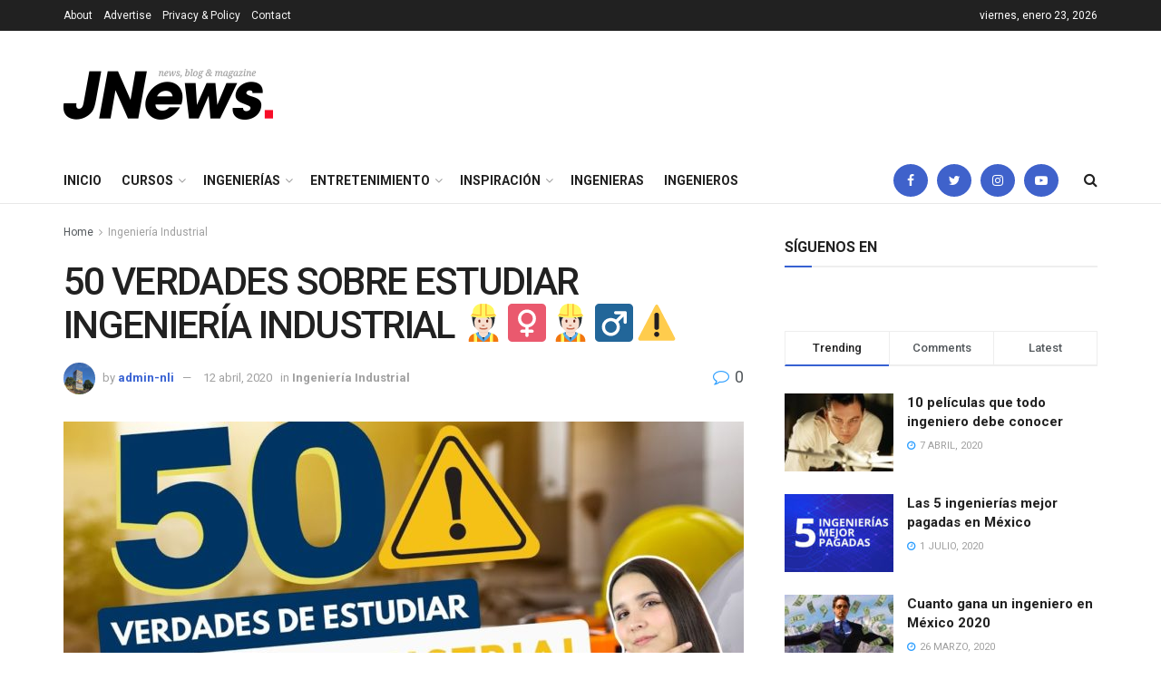

--- FILE ---
content_type: text/html; charset=UTF-8
request_url: https://www.nosotros-los-ingenieros.com/2020/04/12/50-verdades-sobre-estudiar-ingenieria-industrial-%F0%9F%91%B7%F0%9F%8F%BB%E2%80%8D%E2%99%80%F0%9F%91%B7%F0%9F%8F%BB%E2%80%8D%E2%99%82%E2%9A%A0%EF%B8%8F/
body_size: 23141
content:
<!doctype html>
<!--[if lt IE 7]> <html class="no-js lt-ie9 lt-ie8 lt-ie7" dir="ltr" lang="es-MX"
	prefix="og: https://ogp.me/ns#" > <![endif]-->
<!--[if IE 7]>    <html class="no-js lt-ie9 lt-ie8" dir="ltr" lang="es-MX"
	prefix="og: https://ogp.me/ns#" > <![endif]-->
<!--[if IE 8]>    <html class="no-js lt-ie9" dir="ltr" lang="es-MX"
	prefix="og: https://ogp.me/ns#" > <![endif]-->
<!--[if IE 9]>    <html class="no-js lt-ie10" dir="ltr" lang="es-MX"
	prefix="og: https://ogp.me/ns#" > <![endif]-->
<!--[if gt IE 8]><!--> <html class="no-js" dir="ltr" lang="es-MX"
	prefix="og: https://ogp.me/ns#" > <!--<![endif]-->
<head>
    <meta http-equiv="Content-Type" content="text/html; charset=UTF-8" />
    <meta name='viewport' content='width=device-width, initial-scale=1, user-scalable=yes' />
    <link rel="profile" href="http://gmpg.org/xfn/11" />
    <link rel="pingback" href="https://www.nosotros-los-ingenieros.com/xmlrpc.php" />
    <title>50 VERDADES SOBRE ESTUDIAR INGENIERÍA INDUSTRIAL 👷🏻‍♀👷🏻‍♂⚠️ - Nosotros Los Ingenieros</title>

		<!-- All in One SEO 4.4.4 - aioseo.com -->
		<meta name="description" content="¿No estás seguro de qué carrera o Ingeniería te conviene más? ¿Tienes demasiadas preguntas sobre estudiar Ingeniería Industrial? la Psicóloga Clínica Marcela Sotelo certificada en orientación vocacional, cuestiono a profesionales y estudiantes de la carrera de Ingeniería Industrial las verdades y mitos que nadie te dice al estudiar esta carrera universitaria. Esperamos que este video" />
		<meta name="robots" content="max-image-preview:large" />
		<link rel="canonical" href="https://www.nosotros-los-ingenieros.com/2020/04/12/50-verdades-sobre-estudiar-ingenieria-industrial-%f0%9f%91%b7%f0%9f%8f%bb%e2%80%8d%e2%99%80%f0%9f%91%b7%f0%9f%8f%bb%e2%80%8d%e2%99%82%e2%9a%a0%ef%b8%8f/" />
		<meta name="generator" content="All in One SEO (AIOSEO) 4.4.4" />
		<meta property="og:locale" content="es_MX" />
		<meta property="og:site_name" content="Nosotros Los Ingenieros - Apasionados por la Ingeniería" />
		<meta property="og:type" content="article" />
		<meta property="og:title" content="50 VERDADES SOBRE ESTUDIAR INGENIERÍA INDUSTRIAL 👷🏻‍♀👷🏻‍♂⚠️ - Nosotros Los Ingenieros" />
		<meta property="og:description" content="¿No estás seguro de qué carrera o Ingeniería te conviene más? ¿Tienes demasiadas preguntas sobre estudiar Ingeniería Industrial? la Psicóloga Clínica Marcela Sotelo certificada en orientación vocacional, cuestiono a profesionales y estudiantes de la carrera de Ingeniería Industrial las verdades y mitos que nadie te dice al estudiar esta carrera universitaria. Esperamos que este video" />
		<meta property="og:url" content="https://www.nosotros-los-ingenieros.com/2020/04/12/50-verdades-sobre-estudiar-ingenieria-industrial-%f0%9f%91%b7%f0%9f%8f%bb%e2%80%8d%e2%99%80%f0%9f%91%b7%f0%9f%8f%bb%e2%80%8d%e2%99%82%e2%9a%a0%ef%b8%8f/" />
		<meta property="article:published_time" content="2020-04-12T06:18:11+00:00" />
		<meta property="article:modified_time" content="2020-04-12T06:43:55+00:00" />
		<meta name="twitter:card" content="summary_large_image" />
		<meta name="twitter:title" content="50 VERDADES SOBRE ESTUDIAR INGENIERÍA INDUSTRIAL 👷🏻‍♀👷🏻‍♂⚠️ - Nosotros Los Ingenieros" />
		<meta name="twitter:description" content="¿No estás seguro de qué carrera o Ingeniería te conviene más? ¿Tienes demasiadas preguntas sobre estudiar Ingeniería Industrial? la Psicóloga Clínica Marcela Sotelo certificada en orientación vocacional, cuestiono a profesionales y estudiantes de la carrera de Ingeniería Industrial las verdades y mitos que nadie te dice al estudiar esta carrera universitaria. Esperamos que este video" />
		<script type="application/ld+json" class="aioseo-schema">
			{"@context":"https:\/\/schema.org","@graph":[{"@type":"BlogPosting","@id":"https:\/\/www.nosotros-los-ingenieros.com\/2020\/04\/12\/50-verdades-sobre-estudiar-ingenieria-industrial-%f0%9f%91%b7%f0%9f%8f%bb%e2%80%8d%e2%99%80%f0%9f%91%b7%f0%9f%8f%bb%e2%80%8d%e2%99%82%e2%9a%a0%ef%b8%8f\/#blogposting","name":"50 VERDADES SOBRE ESTUDIAR INGENIER\u00cdA INDUSTRIAL \ud83d\udc77\ud83c\udffb\u200d\u2640\ud83d\udc77\ud83c\udffb\u200d\u2642\u26a0\ufe0f - Nosotros Los Ingenieros","headline":"50 VERDADES SOBRE ESTUDIAR INGENIER\u00cdA INDUSTRIAL \ud83d\udc77\ud83c\udffb\u200d\u2640\ud83d\udc77\ud83c\udffb\u200d\u2642\u26a0\ufe0f","author":{"@id":"https:\/\/www.nosotros-los-ingenieros.com\/author\/admin-nli\/#author"},"publisher":{"@id":"https:\/\/www.nosotros-los-ingenieros.com\/#organization"},"image":{"@type":"ImageObject","url":"https:\/\/www.nosotros-los-ingenieros.com\/wp-content\/uploads\/2020\/04\/maxresdefault-4.jpg","width":1280,"height":720},"datePublished":"2020-04-12T06:18:11+00:00","dateModified":"2020-04-12T06:43:55+00:00","inLanguage":"es-MX","mainEntityOfPage":{"@id":"https:\/\/www.nosotros-los-ingenieros.com\/2020\/04\/12\/50-verdades-sobre-estudiar-ingenieria-industrial-%f0%9f%91%b7%f0%9f%8f%bb%e2%80%8d%e2%99%80%f0%9f%91%b7%f0%9f%8f%bb%e2%80%8d%e2%99%82%e2%9a%a0%ef%b8%8f\/#webpage"},"isPartOf":{"@id":"https:\/\/www.nosotros-los-ingenieros.com\/2020\/04\/12\/50-verdades-sobre-estudiar-ingenieria-industrial-%f0%9f%91%b7%f0%9f%8f%bb%e2%80%8d%e2%99%80%f0%9f%91%b7%f0%9f%8f%bb%e2%80%8d%e2%99%82%e2%9a%a0%ef%b8%8f\/#webpage"},"articleSection":"Ingenier\u00eda Industrial"},{"@type":"BreadcrumbList","@id":"https:\/\/www.nosotros-los-ingenieros.com\/2020\/04\/12\/50-verdades-sobre-estudiar-ingenieria-industrial-%f0%9f%91%b7%f0%9f%8f%bb%e2%80%8d%e2%99%80%f0%9f%91%b7%f0%9f%8f%bb%e2%80%8d%e2%99%82%e2%9a%a0%ef%b8%8f\/#breadcrumblist","itemListElement":[{"@type":"ListItem","@id":"https:\/\/www.nosotros-los-ingenieros.com\/#listItem","position":1,"item":{"@type":"WebPage","@id":"https:\/\/www.nosotros-los-ingenieros.com\/","name":"Inicio","description":"Apasionados por la Ingenier\u00eda","url":"https:\/\/www.nosotros-los-ingenieros.com\/"},"nextItem":"https:\/\/www.nosotros-los-ingenieros.com\/2020\/#listItem"},{"@type":"ListItem","@id":"https:\/\/www.nosotros-los-ingenieros.com\/2020\/#listItem","position":2,"item":{"@type":"WebPage","@id":"https:\/\/www.nosotros-los-ingenieros.com\/2020\/","name":"2020","url":"https:\/\/www.nosotros-los-ingenieros.com\/2020\/"},"nextItem":"https:\/\/www.nosotros-los-ingenieros.com\/2020\/04\/#listItem","previousItem":"https:\/\/www.nosotros-los-ingenieros.com\/#listItem"},{"@type":"ListItem","@id":"https:\/\/www.nosotros-los-ingenieros.com\/2020\/04\/#listItem","position":3,"item":{"@type":"WebPage","@id":"https:\/\/www.nosotros-los-ingenieros.com\/2020\/04\/","name":"April","url":"https:\/\/www.nosotros-los-ingenieros.com\/2020\/04\/"},"nextItem":"https:\/\/www.nosotros-los-ingenieros.com\/2020\/04\/12\/#listItem","previousItem":"https:\/\/www.nosotros-los-ingenieros.com\/2020\/#listItem"},{"@type":"ListItem","@id":"https:\/\/www.nosotros-los-ingenieros.com\/2020\/04\/12\/#listItem","position":4,"item":{"@type":"WebPage","@id":"https:\/\/www.nosotros-los-ingenieros.com\/2020\/04\/12\/","name":"12","url":"https:\/\/www.nosotros-los-ingenieros.com\/2020\/04\/12\/"},"nextItem":"https:\/\/www.nosotros-los-ingenieros.com\/2020\/04\/12\/50-verdades-sobre-estudiar-ingenieria-industrial-%f0%9f%91%b7%f0%9f%8f%bb%e2%80%8d%e2%99%80%f0%9f%91%b7%f0%9f%8f%bb%e2%80%8d%e2%99%82%e2%9a%a0%ef%b8%8f\/#listItem","previousItem":"https:\/\/www.nosotros-los-ingenieros.com\/2020\/04\/#listItem"},{"@type":"ListItem","@id":"https:\/\/www.nosotros-los-ingenieros.com\/2020\/04\/12\/50-verdades-sobre-estudiar-ingenieria-industrial-%f0%9f%91%b7%f0%9f%8f%bb%e2%80%8d%e2%99%80%f0%9f%91%b7%f0%9f%8f%bb%e2%80%8d%e2%99%82%e2%9a%a0%ef%b8%8f\/#listItem","position":5,"item":{"@type":"WebPage","@id":"https:\/\/www.nosotros-los-ingenieros.com\/2020\/04\/12\/50-verdades-sobre-estudiar-ingenieria-industrial-%f0%9f%91%b7%f0%9f%8f%bb%e2%80%8d%e2%99%80%f0%9f%91%b7%f0%9f%8f%bb%e2%80%8d%e2%99%82%e2%9a%a0%ef%b8%8f\/","name":"50 VERDADES SOBRE ESTUDIAR INGENIER\u00cdA INDUSTRIAL \ud83d\udc77\ud83c\udffb\u200d\u2640\ud83d\udc77\ud83c\udffb\u200d\u2642\u26a0\ufe0f","description":"\u00bfNo est\u00e1s seguro de qu\u00e9 carrera o Ingenier\u00eda te conviene m\u00e1s? \u00bfTienes demasiadas preguntas sobre estudiar Ingenier\u00eda Industrial? la Psic\u00f3loga Cl\u00ednica Marcela Sotelo certificada en orientaci\u00f3n vocacional, cuestiono a profesionales y estudiantes de la carrera de Ingenier\u00eda Industrial las verdades y mitos que nadie te dice al estudiar esta carrera universitaria. Esperamos que este video","url":"https:\/\/www.nosotros-los-ingenieros.com\/2020\/04\/12\/50-verdades-sobre-estudiar-ingenieria-industrial-%f0%9f%91%b7%f0%9f%8f%bb%e2%80%8d%e2%99%80%f0%9f%91%b7%f0%9f%8f%bb%e2%80%8d%e2%99%82%e2%9a%a0%ef%b8%8f\/"},"previousItem":"https:\/\/www.nosotros-los-ingenieros.com\/2020\/04\/12\/#listItem"}]},{"@type":"Organization","@id":"https:\/\/www.nosotros-los-ingenieros.com\/#organization","name":"Nosotros Los Ingenieros","url":"https:\/\/www.nosotros-los-ingenieros.com\/"},{"@type":"Person","@id":"https:\/\/www.nosotros-los-ingenieros.com\/author\/admin-nli\/#author","url":"https:\/\/www.nosotros-los-ingenieros.com\/author\/admin-nli\/","name":"admin-nli","image":{"@type":"ImageObject","@id":"https:\/\/www.nosotros-los-ingenieros.com\/2020\/04\/12\/50-verdades-sobre-estudiar-ingenieria-industrial-%f0%9f%91%b7%f0%9f%8f%bb%e2%80%8d%e2%99%80%f0%9f%91%b7%f0%9f%8f%bb%e2%80%8d%e2%99%82%e2%9a%a0%ef%b8%8f\/#authorImage","url":"https:\/\/secure.gravatar.com\/avatar\/efd849210207f0c8ae762b06b1b52ec3?s=96&d=mm&r=g","width":96,"height":96,"caption":"admin-nli"}},{"@type":"WebPage","@id":"https:\/\/www.nosotros-los-ingenieros.com\/2020\/04\/12\/50-verdades-sobre-estudiar-ingenieria-industrial-%f0%9f%91%b7%f0%9f%8f%bb%e2%80%8d%e2%99%80%f0%9f%91%b7%f0%9f%8f%bb%e2%80%8d%e2%99%82%e2%9a%a0%ef%b8%8f\/#webpage","url":"https:\/\/www.nosotros-los-ingenieros.com\/2020\/04\/12\/50-verdades-sobre-estudiar-ingenieria-industrial-%f0%9f%91%b7%f0%9f%8f%bb%e2%80%8d%e2%99%80%f0%9f%91%b7%f0%9f%8f%bb%e2%80%8d%e2%99%82%e2%9a%a0%ef%b8%8f\/","name":"50 VERDADES SOBRE ESTUDIAR INGENIER\u00cdA INDUSTRIAL \ud83d\udc77\ud83c\udffb\u200d\u2640\ud83d\udc77\ud83c\udffb\u200d\u2642\u26a0\ufe0f - Nosotros Los Ingenieros","description":"\u00bfNo est\u00e1s seguro de qu\u00e9 carrera o Ingenier\u00eda te conviene m\u00e1s? \u00bfTienes demasiadas preguntas sobre estudiar Ingenier\u00eda Industrial? la Psic\u00f3loga Cl\u00ednica Marcela Sotelo certificada en orientaci\u00f3n vocacional, cuestiono a profesionales y estudiantes de la carrera de Ingenier\u00eda Industrial las verdades y mitos que nadie te dice al estudiar esta carrera universitaria. Esperamos que este video","inLanguage":"es-MX","isPartOf":{"@id":"https:\/\/www.nosotros-los-ingenieros.com\/#website"},"breadcrumb":{"@id":"https:\/\/www.nosotros-los-ingenieros.com\/2020\/04\/12\/50-verdades-sobre-estudiar-ingenieria-industrial-%f0%9f%91%b7%f0%9f%8f%bb%e2%80%8d%e2%99%80%f0%9f%91%b7%f0%9f%8f%bb%e2%80%8d%e2%99%82%e2%9a%a0%ef%b8%8f\/#breadcrumblist"},"author":{"@id":"https:\/\/www.nosotros-los-ingenieros.com\/author\/admin-nli\/#author"},"creator":{"@id":"https:\/\/www.nosotros-los-ingenieros.com\/author\/admin-nli\/#author"},"image":{"@type":"ImageObject","url":"https:\/\/www.nosotros-los-ingenieros.com\/wp-content\/uploads\/2020\/04\/maxresdefault-4.jpg","@id":"https:\/\/www.nosotros-los-ingenieros.com\/#mainImage","width":1280,"height":720},"primaryImageOfPage":{"@id":"https:\/\/www.nosotros-los-ingenieros.com\/2020\/04\/12\/50-verdades-sobre-estudiar-ingenieria-industrial-%f0%9f%91%b7%f0%9f%8f%bb%e2%80%8d%e2%99%80%f0%9f%91%b7%f0%9f%8f%bb%e2%80%8d%e2%99%82%e2%9a%a0%ef%b8%8f\/#mainImage"},"datePublished":"2020-04-12T06:18:11+00:00","dateModified":"2020-04-12T06:43:55+00:00"},{"@type":"WebSite","@id":"https:\/\/www.nosotros-los-ingenieros.com\/#website","url":"https:\/\/www.nosotros-los-ingenieros.com\/","name":"Nosotros Los Ingenieros","description":"Apasionados por la Ingenier\u00eda","inLanguage":"es-MX","publisher":{"@id":"https:\/\/www.nosotros-los-ingenieros.com\/#organization"}}]}
		</script>
		<!-- All in One SEO -->

<meta property="og:type" content="article">
<meta property="og:title" content="50 VERDADES SOBRE ESTUDIAR INGENIERÍA INDUSTRIAL 👷🏻‍♀👷🏻‍♂⚠️">
<meta property="og:site_name" content="Nosotros Los Ingenieros">
<meta property="og:description" content="¿No estás seguro de qué carrera o Ingeniería te conviene más? ¿Tienes demasiadas preguntas sobre estudiar Ingeniería Industrial? la Psicóloga">
<meta property="og:url" content="https://www.nosotros-los-ingenieros.com/2020/04/12/50-verdades-sobre-estudiar-ingenieria-industrial-%f0%9f%91%b7%f0%9f%8f%bb%e2%80%8d%e2%99%80%f0%9f%91%b7%f0%9f%8f%bb%e2%80%8d%e2%99%82%e2%9a%a0%ef%b8%8f/">
<meta property="og:image" content="https://www.nosotros-los-ingenieros.com/wp-content/uploads/2020/04/maxresdefault-4.jpg">
<meta property="og:image:height" content="720">
<meta property="og:image:width" content="1280">
<meta property="article:published_time" content="2020-04-12T06:18:11+00:00">
<meta property="article:modified_time" content="2020-04-12T06:43:55+00:00">
<meta property="article:section" content="Ingeniería Industrial">
<meta name="twitter:card" content="summary_large_image">
<meta name="twitter:title" content="50 VERDADES SOBRE ESTUDIAR INGENIERÍA INDUSTRIAL 👷🏻‍♀👷🏻‍♂⚠️">
<meta name="twitter:description" content="¿No estás seguro de qué carrera o Ingeniería te conviene más? ¿Tienes demasiadas preguntas sobre estudiar Ingeniería Industrial? la Psicóloga">
<meta name="twitter:url" content="https://www.nosotros-los-ingenieros.com/2020/04/12/50-verdades-sobre-estudiar-ingenieria-industrial-%f0%9f%91%b7%f0%9f%8f%bb%e2%80%8d%e2%99%80%f0%9f%91%b7%f0%9f%8f%bb%e2%80%8d%e2%99%82%e2%9a%a0%ef%b8%8f/">
<meta name="twitter:site" content="">
<meta name="twitter:image:src" content="https://www.nosotros-los-ingenieros.com/wp-content/uploads/2020/04/maxresdefault-4.jpg">
<meta name="twitter:image:width" content="1280">
<meta name="twitter:image:height" content="720">
			<script type="text/javascript">
              var jnews_ajax_url = 'https://www.nosotros-los-ingenieros.com/?ajax-request=jnews'
			</script>
			<link rel='dns-prefetch' href='//fonts.googleapis.com' />
<link rel="alternate" type="application/rss+xml" title="Nosotros Los Ingenieros &raquo; Feed" href="https://www.nosotros-los-ingenieros.com/feed/" />
<link rel="alternate" type="application/rss+xml" title="Nosotros Los Ingenieros &raquo; RSS de los comentarios" href="https://www.nosotros-los-ingenieros.com/comments/feed/" />
<link rel="alternate" type="application/rss+xml" title="Nosotros Los Ingenieros &raquo; 50 VERDADES SOBRE ESTUDIAR INGENIERÍA INDUSTRIAL 👷🏻‍♀👷🏻‍♂⚠️ RSS de los comentarios" href="https://www.nosotros-los-ingenieros.com/2020/04/12/50-verdades-sobre-estudiar-ingenieria-industrial-%f0%9f%91%b7%f0%9f%8f%bb%e2%80%8d%e2%99%80%f0%9f%91%b7%f0%9f%8f%bb%e2%80%8d%e2%99%82%e2%9a%a0%ef%b8%8f/feed/" />
		<!-- This site uses the Google Analytics by MonsterInsights plugin v8.23.1 - Using Analytics tracking - https://www.monsterinsights.com/ -->
							<script src="//www.googletagmanager.com/gtag/js?id=G-4B330LFYPR"  data-cfasync="false" data-wpfc-render="false" type="text/javascript" async></script>
			<script data-cfasync="false" data-wpfc-render="false" type="text/javascript">
				var mi_version = '8.23.1';
				var mi_track_user = true;
				var mi_no_track_reason = '';
				
								var disableStrs = [
										'ga-disable-G-4B330LFYPR',
									];

				/* Function to detect opted out users */
				function __gtagTrackerIsOptedOut() {
					for (var index = 0; index < disableStrs.length; index++) {
						if (document.cookie.indexOf(disableStrs[index] + '=true') > -1) {
							return true;
						}
					}

					return false;
				}

				/* Disable tracking if the opt-out cookie exists. */
				if (__gtagTrackerIsOptedOut()) {
					for (var index = 0; index < disableStrs.length; index++) {
						window[disableStrs[index]] = true;
					}
				}

				/* Opt-out function */
				function __gtagTrackerOptout() {
					for (var index = 0; index < disableStrs.length; index++) {
						document.cookie = disableStrs[index] + '=true; expires=Thu, 31 Dec 2099 23:59:59 UTC; path=/';
						window[disableStrs[index]] = true;
					}
				}

				if ('undefined' === typeof gaOptout) {
					function gaOptout() {
						__gtagTrackerOptout();
					}
				}
								window.dataLayer = window.dataLayer || [];

				window.MonsterInsightsDualTracker = {
					helpers: {},
					trackers: {},
				};
				if (mi_track_user) {
					function __gtagDataLayer() {
						dataLayer.push(arguments);
					}

					function __gtagTracker(type, name, parameters) {
						if (!parameters) {
							parameters = {};
						}

						if (parameters.send_to) {
							__gtagDataLayer.apply(null, arguments);
							return;
						}

						if (type === 'event') {
														parameters.send_to = monsterinsights_frontend.v4_id;
							var hookName = name;
							if (typeof parameters['event_category'] !== 'undefined') {
								hookName = parameters['event_category'] + ':' + name;
							}

							if (typeof MonsterInsightsDualTracker.trackers[hookName] !== 'undefined') {
								MonsterInsightsDualTracker.trackers[hookName](parameters);
							} else {
								__gtagDataLayer('event', name, parameters);
							}
							
						} else {
							__gtagDataLayer.apply(null, arguments);
						}
					}

					__gtagTracker('js', new Date());
					__gtagTracker('set', {
						'developer_id.dZGIzZG': true,
											});
										__gtagTracker('config', 'G-4B330LFYPR', {"forceSSL":"true","link_attribution":"true"} );
															window.gtag = __gtagTracker;										(function () {
						/* https://developers.google.com/analytics/devguides/collection/analyticsjs/ */
						/* ga and __gaTracker compatibility shim. */
						var noopfn = function () {
							return null;
						};
						var newtracker = function () {
							return new Tracker();
						};
						var Tracker = function () {
							return null;
						};
						var p = Tracker.prototype;
						p.get = noopfn;
						p.set = noopfn;
						p.send = function () {
							var args = Array.prototype.slice.call(arguments);
							args.unshift('send');
							__gaTracker.apply(null, args);
						};
						var __gaTracker = function () {
							var len = arguments.length;
							if (len === 0) {
								return;
							}
							var f = arguments[len - 1];
							if (typeof f !== 'object' || f === null || typeof f.hitCallback !== 'function') {
								if ('send' === arguments[0]) {
									var hitConverted, hitObject = false, action;
									if ('event' === arguments[1]) {
										if ('undefined' !== typeof arguments[3]) {
											hitObject = {
												'eventAction': arguments[3],
												'eventCategory': arguments[2],
												'eventLabel': arguments[4],
												'value': arguments[5] ? arguments[5] : 1,
											}
										}
									}
									if ('pageview' === arguments[1]) {
										if ('undefined' !== typeof arguments[2]) {
											hitObject = {
												'eventAction': 'page_view',
												'page_path': arguments[2],
											}
										}
									}
									if (typeof arguments[2] === 'object') {
										hitObject = arguments[2];
									}
									if (typeof arguments[5] === 'object') {
										Object.assign(hitObject, arguments[5]);
									}
									if ('undefined' !== typeof arguments[1].hitType) {
										hitObject = arguments[1];
										if ('pageview' === hitObject.hitType) {
											hitObject.eventAction = 'page_view';
										}
									}
									if (hitObject) {
										action = 'timing' === arguments[1].hitType ? 'timing_complete' : hitObject.eventAction;
										hitConverted = mapArgs(hitObject);
										__gtagTracker('event', action, hitConverted);
									}
								}
								return;
							}

							function mapArgs(args) {
								var arg, hit = {};
								var gaMap = {
									'eventCategory': 'event_category',
									'eventAction': 'event_action',
									'eventLabel': 'event_label',
									'eventValue': 'event_value',
									'nonInteraction': 'non_interaction',
									'timingCategory': 'event_category',
									'timingVar': 'name',
									'timingValue': 'value',
									'timingLabel': 'event_label',
									'page': 'page_path',
									'location': 'page_location',
									'title': 'page_title',
									'referrer' : 'page_referrer',
								};
								for (arg in args) {
																		if (!(!args.hasOwnProperty(arg) || !gaMap.hasOwnProperty(arg))) {
										hit[gaMap[arg]] = args[arg];
									} else {
										hit[arg] = args[arg];
									}
								}
								return hit;
							}

							try {
								f.hitCallback();
							} catch (ex) {
							}
						};
						__gaTracker.create = newtracker;
						__gaTracker.getByName = newtracker;
						__gaTracker.getAll = function () {
							return [];
						};
						__gaTracker.remove = noopfn;
						__gaTracker.loaded = true;
						window['__gaTracker'] = __gaTracker;
					})();
									} else {
										console.log("");
					(function () {
						function __gtagTracker() {
							return null;
						}

						window['__gtagTracker'] = __gtagTracker;
						window['gtag'] = __gtagTracker;
					})();
									}
			</script>
				<!-- / Google Analytics by MonsterInsights -->
		<script type="text/javascript">
window._wpemojiSettings = {"baseUrl":"https:\/\/s.w.org\/images\/core\/emoji\/14.0.0\/72x72\/","ext":".png","svgUrl":"https:\/\/s.w.org\/images\/core\/emoji\/14.0.0\/svg\/","svgExt":".svg","source":{"concatemoji":"https:\/\/www.nosotros-los-ingenieros.com\/wp-includes\/js\/wp-emoji-release.min.js?ver=6.1.9"}};
/*! This file is auto-generated */
!function(e,a,t){var n,r,o,i=a.createElement("canvas"),p=i.getContext&&i.getContext("2d");function s(e,t){var a=String.fromCharCode,e=(p.clearRect(0,0,i.width,i.height),p.fillText(a.apply(this,e),0,0),i.toDataURL());return p.clearRect(0,0,i.width,i.height),p.fillText(a.apply(this,t),0,0),e===i.toDataURL()}function c(e){var t=a.createElement("script");t.src=e,t.defer=t.type="text/javascript",a.getElementsByTagName("head")[0].appendChild(t)}for(o=Array("flag","emoji"),t.supports={everything:!0,everythingExceptFlag:!0},r=0;r<o.length;r++)t.supports[o[r]]=function(e){if(p&&p.fillText)switch(p.textBaseline="top",p.font="600 32px Arial",e){case"flag":return s([127987,65039,8205,9895,65039],[127987,65039,8203,9895,65039])?!1:!s([55356,56826,55356,56819],[55356,56826,8203,55356,56819])&&!s([55356,57332,56128,56423,56128,56418,56128,56421,56128,56430,56128,56423,56128,56447],[55356,57332,8203,56128,56423,8203,56128,56418,8203,56128,56421,8203,56128,56430,8203,56128,56423,8203,56128,56447]);case"emoji":return!s([129777,127995,8205,129778,127999],[129777,127995,8203,129778,127999])}return!1}(o[r]),t.supports.everything=t.supports.everything&&t.supports[o[r]],"flag"!==o[r]&&(t.supports.everythingExceptFlag=t.supports.everythingExceptFlag&&t.supports[o[r]]);t.supports.everythingExceptFlag=t.supports.everythingExceptFlag&&!t.supports.flag,t.DOMReady=!1,t.readyCallback=function(){t.DOMReady=!0},t.supports.everything||(n=function(){t.readyCallback()},a.addEventListener?(a.addEventListener("DOMContentLoaded",n,!1),e.addEventListener("load",n,!1)):(e.attachEvent("onload",n),a.attachEvent("onreadystatechange",function(){"complete"===a.readyState&&t.readyCallback()})),(e=t.source||{}).concatemoji?c(e.concatemoji):e.wpemoji&&e.twemoji&&(c(e.twemoji),c(e.wpemoji)))}(window,document,window._wpemojiSettings);
</script>
<style type="text/css">
img.wp-smiley,
img.emoji {
	display: inline !important;
	border: none !important;
	box-shadow: none !important;
	height: 1em !important;
	width: 1em !important;
	margin: 0 0.07em !important;
	vertical-align: -0.1em !important;
	background: none !important;
	padding: 0 !important;
}
</style>
	<link rel='stylesheet' id='wp-block-library-css' href='https://www.nosotros-los-ingenieros.com/wp-includes/css/dist/block-library/style.min.css?ver=6.1.9' type='text/css' media='all' />
<link rel='stylesheet' id='classic-theme-styles-css' href='https://www.nosotros-los-ingenieros.com/wp-includes/css/classic-themes.min.css?ver=1' type='text/css' media='all' />
<style id='global-styles-inline-css' type='text/css'>
body{--wp--preset--color--black: #000000;--wp--preset--color--cyan-bluish-gray: #abb8c3;--wp--preset--color--white: #ffffff;--wp--preset--color--pale-pink: #f78da7;--wp--preset--color--vivid-red: #cf2e2e;--wp--preset--color--luminous-vivid-orange: #ff6900;--wp--preset--color--luminous-vivid-amber: #fcb900;--wp--preset--color--light-green-cyan: #7bdcb5;--wp--preset--color--vivid-green-cyan: #00d084;--wp--preset--color--pale-cyan-blue: #8ed1fc;--wp--preset--color--vivid-cyan-blue: #0693e3;--wp--preset--color--vivid-purple: #9b51e0;--wp--preset--gradient--vivid-cyan-blue-to-vivid-purple: linear-gradient(135deg,rgba(6,147,227,1) 0%,rgb(155,81,224) 100%);--wp--preset--gradient--light-green-cyan-to-vivid-green-cyan: linear-gradient(135deg,rgb(122,220,180) 0%,rgb(0,208,130) 100%);--wp--preset--gradient--luminous-vivid-amber-to-luminous-vivid-orange: linear-gradient(135deg,rgba(252,185,0,1) 0%,rgba(255,105,0,1) 100%);--wp--preset--gradient--luminous-vivid-orange-to-vivid-red: linear-gradient(135deg,rgba(255,105,0,1) 0%,rgb(207,46,46) 100%);--wp--preset--gradient--very-light-gray-to-cyan-bluish-gray: linear-gradient(135deg,rgb(238,238,238) 0%,rgb(169,184,195) 100%);--wp--preset--gradient--cool-to-warm-spectrum: linear-gradient(135deg,rgb(74,234,220) 0%,rgb(151,120,209) 20%,rgb(207,42,186) 40%,rgb(238,44,130) 60%,rgb(251,105,98) 80%,rgb(254,248,76) 100%);--wp--preset--gradient--blush-light-purple: linear-gradient(135deg,rgb(255,206,236) 0%,rgb(152,150,240) 100%);--wp--preset--gradient--blush-bordeaux: linear-gradient(135deg,rgb(254,205,165) 0%,rgb(254,45,45) 50%,rgb(107,0,62) 100%);--wp--preset--gradient--luminous-dusk: linear-gradient(135deg,rgb(255,203,112) 0%,rgb(199,81,192) 50%,rgb(65,88,208) 100%);--wp--preset--gradient--pale-ocean: linear-gradient(135deg,rgb(255,245,203) 0%,rgb(182,227,212) 50%,rgb(51,167,181) 100%);--wp--preset--gradient--electric-grass: linear-gradient(135deg,rgb(202,248,128) 0%,rgb(113,206,126) 100%);--wp--preset--gradient--midnight: linear-gradient(135deg,rgb(2,3,129) 0%,rgb(40,116,252) 100%);--wp--preset--duotone--dark-grayscale: url('#wp-duotone-dark-grayscale');--wp--preset--duotone--grayscale: url('#wp-duotone-grayscale');--wp--preset--duotone--purple-yellow: url('#wp-duotone-purple-yellow');--wp--preset--duotone--blue-red: url('#wp-duotone-blue-red');--wp--preset--duotone--midnight: url('#wp-duotone-midnight');--wp--preset--duotone--magenta-yellow: url('#wp-duotone-magenta-yellow');--wp--preset--duotone--purple-green: url('#wp-duotone-purple-green');--wp--preset--duotone--blue-orange: url('#wp-duotone-blue-orange');--wp--preset--font-size--small: 13px;--wp--preset--font-size--medium: 20px;--wp--preset--font-size--large: 36px;--wp--preset--font-size--x-large: 42px;--wp--preset--spacing--20: 0.44rem;--wp--preset--spacing--30: 0.67rem;--wp--preset--spacing--40: 1rem;--wp--preset--spacing--50: 1.5rem;--wp--preset--spacing--60: 2.25rem;--wp--preset--spacing--70: 3.38rem;--wp--preset--spacing--80: 5.06rem;}:where(.is-layout-flex){gap: 0.5em;}body .is-layout-flow > .alignleft{float: left;margin-inline-start: 0;margin-inline-end: 2em;}body .is-layout-flow > .alignright{float: right;margin-inline-start: 2em;margin-inline-end: 0;}body .is-layout-flow > .aligncenter{margin-left: auto !important;margin-right: auto !important;}body .is-layout-constrained > .alignleft{float: left;margin-inline-start: 0;margin-inline-end: 2em;}body .is-layout-constrained > .alignright{float: right;margin-inline-start: 2em;margin-inline-end: 0;}body .is-layout-constrained > .aligncenter{margin-left: auto !important;margin-right: auto !important;}body .is-layout-constrained > :where(:not(.alignleft):not(.alignright):not(.alignfull)){max-width: var(--wp--style--global--content-size);margin-left: auto !important;margin-right: auto !important;}body .is-layout-constrained > .alignwide{max-width: var(--wp--style--global--wide-size);}body .is-layout-flex{display: flex;}body .is-layout-flex{flex-wrap: wrap;align-items: center;}body .is-layout-flex > *{margin: 0;}:where(.wp-block-columns.is-layout-flex){gap: 2em;}.has-black-color{color: var(--wp--preset--color--black) !important;}.has-cyan-bluish-gray-color{color: var(--wp--preset--color--cyan-bluish-gray) !important;}.has-white-color{color: var(--wp--preset--color--white) !important;}.has-pale-pink-color{color: var(--wp--preset--color--pale-pink) !important;}.has-vivid-red-color{color: var(--wp--preset--color--vivid-red) !important;}.has-luminous-vivid-orange-color{color: var(--wp--preset--color--luminous-vivid-orange) !important;}.has-luminous-vivid-amber-color{color: var(--wp--preset--color--luminous-vivid-amber) !important;}.has-light-green-cyan-color{color: var(--wp--preset--color--light-green-cyan) !important;}.has-vivid-green-cyan-color{color: var(--wp--preset--color--vivid-green-cyan) !important;}.has-pale-cyan-blue-color{color: var(--wp--preset--color--pale-cyan-blue) !important;}.has-vivid-cyan-blue-color{color: var(--wp--preset--color--vivid-cyan-blue) !important;}.has-vivid-purple-color{color: var(--wp--preset--color--vivid-purple) !important;}.has-black-background-color{background-color: var(--wp--preset--color--black) !important;}.has-cyan-bluish-gray-background-color{background-color: var(--wp--preset--color--cyan-bluish-gray) !important;}.has-white-background-color{background-color: var(--wp--preset--color--white) !important;}.has-pale-pink-background-color{background-color: var(--wp--preset--color--pale-pink) !important;}.has-vivid-red-background-color{background-color: var(--wp--preset--color--vivid-red) !important;}.has-luminous-vivid-orange-background-color{background-color: var(--wp--preset--color--luminous-vivid-orange) !important;}.has-luminous-vivid-amber-background-color{background-color: var(--wp--preset--color--luminous-vivid-amber) !important;}.has-light-green-cyan-background-color{background-color: var(--wp--preset--color--light-green-cyan) !important;}.has-vivid-green-cyan-background-color{background-color: var(--wp--preset--color--vivid-green-cyan) !important;}.has-pale-cyan-blue-background-color{background-color: var(--wp--preset--color--pale-cyan-blue) !important;}.has-vivid-cyan-blue-background-color{background-color: var(--wp--preset--color--vivid-cyan-blue) !important;}.has-vivid-purple-background-color{background-color: var(--wp--preset--color--vivid-purple) !important;}.has-black-border-color{border-color: var(--wp--preset--color--black) !important;}.has-cyan-bluish-gray-border-color{border-color: var(--wp--preset--color--cyan-bluish-gray) !important;}.has-white-border-color{border-color: var(--wp--preset--color--white) !important;}.has-pale-pink-border-color{border-color: var(--wp--preset--color--pale-pink) !important;}.has-vivid-red-border-color{border-color: var(--wp--preset--color--vivid-red) !important;}.has-luminous-vivid-orange-border-color{border-color: var(--wp--preset--color--luminous-vivid-orange) !important;}.has-luminous-vivid-amber-border-color{border-color: var(--wp--preset--color--luminous-vivid-amber) !important;}.has-light-green-cyan-border-color{border-color: var(--wp--preset--color--light-green-cyan) !important;}.has-vivid-green-cyan-border-color{border-color: var(--wp--preset--color--vivid-green-cyan) !important;}.has-pale-cyan-blue-border-color{border-color: var(--wp--preset--color--pale-cyan-blue) !important;}.has-vivid-cyan-blue-border-color{border-color: var(--wp--preset--color--vivid-cyan-blue) !important;}.has-vivid-purple-border-color{border-color: var(--wp--preset--color--vivid-purple) !important;}.has-vivid-cyan-blue-to-vivid-purple-gradient-background{background: var(--wp--preset--gradient--vivid-cyan-blue-to-vivid-purple) !important;}.has-light-green-cyan-to-vivid-green-cyan-gradient-background{background: var(--wp--preset--gradient--light-green-cyan-to-vivid-green-cyan) !important;}.has-luminous-vivid-amber-to-luminous-vivid-orange-gradient-background{background: var(--wp--preset--gradient--luminous-vivid-amber-to-luminous-vivid-orange) !important;}.has-luminous-vivid-orange-to-vivid-red-gradient-background{background: var(--wp--preset--gradient--luminous-vivid-orange-to-vivid-red) !important;}.has-very-light-gray-to-cyan-bluish-gray-gradient-background{background: var(--wp--preset--gradient--very-light-gray-to-cyan-bluish-gray) !important;}.has-cool-to-warm-spectrum-gradient-background{background: var(--wp--preset--gradient--cool-to-warm-spectrum) !important;}.has-blush-light-purple-gradient-background{background: var(--wp--preset--gradient--blush-light-purple) !important;}.has-blush-bordeaux-gradient-background{background: var(--wp--preset--gradient--blush-bordeaux) !important;}.has-luminous-dusk-gradient-background{background: var(--wp--preset--gradient--luminous-dusk) !important;}.has-pale-ocean-gradient-background{background: var(--wp--preset--gradient--pale-ocean) !important;}.has-electric-grass-gradient-background{background: var(--wp--preset--gradient--electric-grass) !important;}.has-midnight-gradient-background{background: var(--wp--preset--gradient--midnight) !important;}.has-small-font-size{font-size: var(--wp--preset--font-size--small) !important;}.has-medium-font-size{font-size: var(--wp--preset--font-size--medium) !important;}.has-large-font-size{font-size: var(--wp--preset--font-size--large) !important;}.has-x-large-font-size{font-size: var(--wp--preset--font-size--x-large) !important;}
.wp-block-navigation a:where(:not(.wp-element-button)){color: inherit;}
:where(.wp-block-columns.is-layout-flex){gap: 2em;}
.wp-block-pullquote{font-size: 1.5em;line-height: 1.6;}
</style>
<link rel='stylesheet' id='jnews-previewslider-css' href='https://www.nosotros-los-ingenieros.com/wp-content/plugins/jnews-gallery/assets/css/previewslider.css' type='text/css' media='all' />
<link rel='stylesheet' id='jnews-previewslider-responsive-css' href='https://www.nosotros-los-ingenieros.com/wp-content/plugins/jnews-gallery/assets/css/previewslider-responsive.css' type='text/css' media='all' />
<link rel='stylesheet' id='animate-css' href='https://www.nosotros-los-ingenieros.com/wp-content/plugins/wp-quiz/assets/frontend/css/animate.css?ver=3.6.0' type='text/css' media='all' />
<link rel='stylesheet' id='wp-quiz-css' href='https://www.nosotros-los-ingenieros.com/wp-content/plugins/wp-quiz/assets/frontend/css/wp-quiz.css?ver=2.0.10' type='text/css' media='all' />
<link rel='stylesheet' id='js_composer_front-css' href='https://www.nosotros-los-ingenieros.com/wp-content/plugins/js_composer/assets/css/js_composer.min.css?ver=6.1' type='text/css' media='all' />
<link rel='stylesheet' id='jeg_customizer_font-css' href='//fonts.googleapis.com/css?family=Roboto%3Aregular%2C500%2C700%2C500%2Cregular&#038;display=swap&#038;ver=1.0.0' type='text/css' media='all' />
<link rel='stylesheet' id='mediaelement-css' href='https://www.nosotros-los-ingenieros.com/wp-includes/js/mediaelement/mediaelementplayer-legacy.min.css?ver=4.2.17' type='text/css' media='all' />
<link rel='stylesheet' id='wp-mediaelement-css' href='https://www.nosotros-los-ingenieros.com/wp-includes/js/mediaelement/wp-mediaelement.min.css?ver=6.1.9' type='text/css' media='all' />
<link rel='stylesheet' id='jnews-frontend-css' href='https://www.nosotros-los-ingenieros.com/wp-content/themes/jnews/assets/dist/frontend.min.css?ver=6.0.0' type='text/css' media='all' />
<link rel='stylesheet' id='jnews-style-css' href='https://www.nosotros-los-ingenieros.com/wp-content/themes/jnews/style.css?ver=6.0.0' type='text/css' media='all' />
<link rel='stylesheet' id='jnews-darkmode-css' href='https://www.nosotros-los-ingenieros.com/wp-content/themes/jnews/assets/css/darkmode.css?ver=6.0.0' type='text/css' media='all' />
<link rel='stylesheet' id='jnews-social-login-style-css' href='https://www.nosotros-los-ingenieros.com/wp-content/plugins/jnews-social-login/assets/css/plugin.css?ver=6.0.0' type='text/css' media='all' />
<link rel='stylesheet' id='jnews-select-share-css' href='https://www.nosotros-los-ingenieros.com/wp-content/plugins/jnews-social-share/assets/css/plugin.css' type='text/css' media='all' />
<link rel='stylesheet' id='jnews-weather-style-css' href='https://www.nosotros-los-ingenieros.com/wp-content/plugins/jnews-weather/assets/css/plugin.css?ver=6.0.0' type='text/css' media='all' />
<script type='text/javascript' src='https://www.nosotros-los-ingenieros.com/wp-content/plugins/google-analytics-for-wordpress/assets/js/frontend-gtag.min.js?ver=8.23.1' id='monsterinsights-frontend-script-js'></script>
<script data-cfasync="false" data-wpfc-render="false" type="text/javascript" id='monsterinsights-frontend-script-js-extra'>/* <![CDATA[ */
var monsterinsights_frontend = {"js_events_tracking":"true","download_extensions":"doc,pdf,ppt,zip,xls,docx,pptx,xlsx","inbound_paths":"[{\"path\":\"\\\/go\\\/\",\"label\":\"affiliate\"},{\"path\":\"\\\/recommend\\\/\",\"label\":\"affiliate\"}]","home_url":"https:\/\/www.nosotros-los-ingenieros.com","hash_tracking":"false","v4_id":"G-4B330LFYPR"};/* ]]> */
</script>
<script type='text/javascript' src='https://www.nosotros-los-ingenieros.com/wp-includes/js/jquery/jquery.min.js?ver=3.6.1' id='jquery-core-js'></script>
<script type='text/javascript' src='https://www.nosotros-los-ingenieros.com/wp-includes/js/jquery/jquery-migrate.min.js?ver=3.3.2' id='jquery-migrate-js'></script>
<script type='text/javascript' src='https://www.nosotros-los-ingenieros.com/wp-content/plugins/jnews-gallery/assets/js/jquery.previewslider.js' id='jnews-previewslider-js'></script>
<link rel="https://api.w.org/" href="https://www.nosotros-los-ingenieros.com/wp-json/" /><link rel="alternate" type="application/json" href="https://www.nosotros-los-ingenieros.com/wp-json/wp/v2/posts/321" /><link rel="EditURI" type="application/rsd+xml" title="RSD" href="https://www.nosotros-los-ingenieros.com/xmlrpc.php?rsd" />
<link rel="wlwmanifest" type="application/wlwmanifest+xml" href="https://www.nosotros-los-ingenieros.com/wp-includes/wlwmanifest.xml" />
<meta name="generator" content="WordPress 6.1.9" />
<link rel='shortlink' href='https://www.nosotros-los-ingenieros.com/?p=321' />
<link rel="alternate" type="application/json+oembed" href="https://www.nosotros-los-ingenieros.com/wp-json/oembed/1.0/embed?url=https%3A%2F%2Fwww.nosotros-los-ingenieros.com%2F2020%2F04%2F12%2F50-verdades-sobre-estudiar-ingenieria-industrial-%25f0%259f%2591%25b7%25f0%259f%258f%25bb%25e2%2580%258d%25e2%2599%2580%25f0%259f%2591%25b7%25f0%259f%258f%25bb%25e2%2580%258d%25e2%2599%2582%25e2%259a%25a0%25ef%25b8%258f%2F" />
<link rel="alternate" type="text/xml+oembed" href="https://www.nosotros-los-ingenieros.com/wp-json/oembed/1.0/embed?url=https%3A%2F%2Fwww.nosotros-los-ingenieros.com%2F2020%2F04%2F12%2F50-verdades-sobre-estudiar-ingenieria-industrial-%25f0%259f%2591%25b7%25f0%259f%258f%25bb%25e2%2580%258d%25e2%2599%2580%25f0%259f%2591%25b7%25f0%259f%258f%25bb%25e2%2580%258d%25e2%2599%2582%25e2%259a%25a0%25ef%25b8%258f%2F&#038;format=xml" />
<meta name="generator" content="Powered by WPBakery Page Builder - drag and drop page builder for WordPress."/>
<script type='application/ld+json'>{"@context":"http:\/\/schema.org","@type":"Organization","@id":"https:\/\/www.nosotros-los-ingenieros.com\/#organization","url":"https:\/\/www.nosotros-los-ingenieros.com\/","name":"","logo":{"@type":"ImageObject","url":""},"sameAs":["https:\/\/www.facebook.com\/nosotros.los.inge\/","https:\/\/twitter.com\/noslosinges","https:\/\/www.instagram.com\/nosotros.los.ingenieros\/","https:\/\/www.youtube.com\/@nosotroslosingenieros4277"]}</script>
<script type='application/ld+json'>{"@context":"http:\/\/schema.org","@type":"WebSite","@id":"https:\/\/www.nosotros-los-ingenieros.com\/#website","url":"https:\/\/www.nosotros-los-ingenieros.com\/","name":"","potentialAction":{"@type":"SearchAction","target":"https:\/\/www.nosotros-los-ingenieros.com\/?s={search_term_string}","query-input":"required name=search_term_string"}}</script>
<link rel="icon" href="https://www.nosotros-los-ingenieros.com/wp-content/uploads/2023/04/cropped-favicon-nosotros-los-ingenieros-32x32.png" sizes="32x32" />
<link rel="icon" href="https://www.nosotros-los-ingenieros.com/wp-content/uploads/2023/04/cropped-favicon-nosotros-los-ingenieros-192x192.png" sizes="192x192" />
<link rel="apple-touch-icon" href="https://www.nosotros-los-ingenieros.com/wp-content/uploads/2023/04/cropped-favicon-nosotros-los-ingenieros-180x180.png" />
<meta name="msapplication-TileImage" content="https://www.nosotros-los-ingenieros.com/wp-content/uploads/2023/04/cropped-favicon-nosotros-los-ingenieros-270x270.png" />
<style id="jeg_dynamic_css" type="text/css" data-type="jeg_custom-css">.jeg_top_weather { background : ; } .jeg_top_weather > .jeg_weather_temp, .jeg_midbar .jeg_top_weather > .jeg_weather_temp > .jeg_weather_unit, .jeg_top_weather > .jeg_weather_location { color : ; } .jeg_top_weather .jeg_weather_condition .jeg_weather_icon { color : ; } .jeg_top_weather .jeg_weather_item { background : ; } .jeg_top_weather .jeg_weather_item .jeg_weather_temp:hover, .jeg_weather_widget .jeg_weather_item:hover { background : ; } .jeg_top_weather .jeg_weather_item .jeg_weather_temp .jeg_weather_icon { color : ; border-color : ; } .jeg_top_weather .jeg_weather_item .jeg_weather_temp .jeg_weather_value, .jeg_top_weather .jeg_weather_item .jeg_weather_temp .jeg_weather_unit { color : ; } .jeg_top_weather .jeg_weather_item .jeg_weather_temp .jeg_weather_day { color : ; } .jeg_container, .jeg_content, .jeg_boxed .jeg_main .jeg_container, .jeg_autoload_separator { background-color : ; } body,.newsfeed_carousel.owl-carousel .owl-nav div,.jeg_filter_button,.owl-carousel .owl-nav div,.jeg_readmore,.jeg_hero_style_7 .jeg_post_meta a,.widget_calendar thead th,.widget_calendar tfoot a,.jeg_socialcounter a,.entry-header .jeg_meta_like a,.entry-header .jeg_meta_comment a,.entry-content tbody tr:hover,.entry-content th,.jeg_splitpost_nav li:hover a,#breadcrumbs a,.jeg_author_socials a:hover,.jeg_footer_content a,.jeg_footer_bottom a,.jeg_cartcontent,.woocommerce .woocommerce-breadcrumb a { color : ; } a,.jeg_menu_style_5 > li > a:hover,.jeg_menu_style_5 > li.sfHover > a,.jeg_menu_style_5 > li.current-menu-item > a,.jeg_menu_style_5 > li.current-menu-ancestor > a,.jeg_navbar .jeg_menu:not(.jeg_main_menu) > li > a:hover,.jeg_midbar .jeg_menu:not(.jeg_main_menu) > li > a:hover,.jeg_side_tabs li.active,.jeg_block_heading_5 strong,.jeg_block_heading_6 strong,.jeg_block_heading_7 strong,.jeg_block_heading_8 strong,.jeg_subcat_list li a:hover,.jeg_subcat_list li button:hover,.jeg_pl_lg_7 .jeg_thumb .jeg_post_category a,.jeg_pl_xs_2:before,.jeg_pl_xs_4 .jeg_postblock_content:before,.jeg_postblock .jeg_post_title a:hover,.jeg_hero_style_6 .jeg_post_title a:hover,.jeg_sidefeed .jeg_pl_xs_3 .jeg_post_title a:hover,.widget_jnews_popular .jeg_post_title a:hover,.jeg_meta_author a,.widget_archive li a:hover,.widget_pages li a:hover,.widget_meta li a:hover,.widget_recent_entries li a:hover,.widget_rss li a:hover,.widget_rss cite,.widget_categories li a:hover,.widget_categories li.current-cat > a,#breadcrumbs a:hover,.jeg_share_count .counts,.commentlist .bypostauthor > .comment-body > .comment-author > .fn,span.required,.jeg_review_title,.bestprice .price,.authorlink a:hover,.jeg_vertical_playlist .jeg_video_playlist_play_icon,.jeg_vertical_playlist .jeg_video_playlist_item.active .jeg_video_playlist_thumbnail:before,.jeg_horizontal_playlist .jeg_video_playlist_play,.woocommerce li.product .pricegroup .button,.widget_display_forums li a:hover,.widget_display_topics li:before,.widget_display_replies li:before,.widget_display_views li:before,.bbp-breadcrumb a:hover,.jeg_mobile_menu li.sfHover > a,.jeg_mobile_menu li a:hover,.split-template-6 .pagenum { color : #3761d2; } .jeg_menu_style_1 > li > a:before,.jeg_menu_style_2 > li > a:before,.jeg_menu_style_3 > li > a:before,.jeg_side_toggle,.jeg_slide_caption .jeg_post_category a,.jeg_slider_type_1 .owl-nav .owl-next,.jeg_block_heading_1 .jeg_block_title span,.jeg_block_heading_2 .jeg_block_title span,.jeg_block_heading_3,.jeg_block_heading_4 .jeg_block_title span,.jeg_block_heading_6:after,.jeg_pl_lg_box .jeg_post_category a,.jeg_pl_md_box .jeg_post_category a,.jeg_readmore:hover,.jeg_thumb .jeg_post_category a,.jeg_block_loadmore a:hover, .jeg_postblock.alt .jeg_block_loadmore a:hover,.jeg_block_loadmore a.active,.jeg_postblock_carousel_2 .jeg_post_category a,.jeg_heroblock .jeg_post_category a,.jeg_pagenav_1 .page_number.active,.jeg_pagenav_1 .page_number.active:hover,input[type="submit"],.btn,.button,.widget_tag_cloud a:hover,.popularpost_item:hover .jeg_post_title a:before,.jeg_splitpost_4 .page_nav,.jeg_splitpost_5 .page_nav,.jeg_post_via a:hover,.jeg_post_source a:hover,.jeg_post_tags a:hover,.comment-reply-title small a:before,.comment-reply-title small a:after,.jeg_storelist .productlink,.authorlink li.active a:before,.jeg_footer.dark .socials_widget:not(.nobg) a:hover .fa,.jeg_breakingnews_title,.jeg_overlay_slider_bottom.owl-carousel .owl-nav div,.jeg_overlay_slider_bottom.owl-carousel .owl-nav div:hover,.jeg_vertical_playlist .jeg_video_playlist_current,.woocommerce span.onsale,.woocommerce #respond input#submit:hover,.woocommerce a.button:hover,.woocommerce button.button:hover,.woocommerce input.button:hover,.woocommerce #respond input#submit.alt,.woocommerce a.button.alt,.woocommerce button.button.alt,.woocommerce input.button.alt,.jeg_popup_post .caption,.jeg_footer.dark input[type="submit"],.jeg_footer.dark .btn,.jeg_footer.dark .button,.footer_widget.widget_tag_cloud a:hover, .jeg_inner_content .content-inner .jeg_post_category a:hover, #buddypress .standard-form button, #buddypress a.button, #buddypress input[type="submit"], #buddypress input[type="button"], #buddypress input[type="reset"], #buddypress ul.button-nav li a, #buddypress .generic-button a, #buddypress .generic-button button, #buddypress .comment-reply-link, #buddypress a.bp-title-button, #buddypress.buddypress-wrap .members-list li .user-update .activity-read-more a, div#buddypress .standard-form button:hover,div#buddypress a.button:hover,div#buddypress input[type="submit"]:hover,div#buddypress input[type="button"]:hover,div#buddypress input[type="reset"]:hover,div#buddypress ul.button-nav li a:hover,div#buddypress .generic-button a:hover,div#buddypress .generic-button button:hover,div#buddypress .comment-reply-link:hover,div#buddypress a.bp-title-button:hover,div#buddypress.buddypress-wrap .members-list li .user-update .activity-read-more a:hover, #buddypress #item-nav .item-list-tabs ul li a:before, .jeg_inner_content .jeg_meta_container .follow-wrapper a { background-color : #3761d2; } .jeg_block_heading_7 .jeg_block_title span, .jeg_readmore:hover, .jeg_block_loadmore a:hover, .jeg_block_loadmore a.active, .jeg_pagenav_1 .page_number.active, .jeg_pagenav_1 .page_number.active:hover, .jeg_pagenav_3 .page_number:hover, .jeg_prevnext_post a:hover h3, .jeg_overlay_slider .jeg_post_category, .jeg_sidefeed .jeg_post.active, .jeg_vertical_playlist.jeg_vertical_playlist .jeg_video_playlist_item.active .jeg_video_playlist_thumbnail img, .jeg_horizontal_playlist .jeg_video_playlist_item.active { border-color : #3761d2; } .jeg_tabpost_nav li.active, .woocommerce div.product .woocommerce-tabs ul.tabs li.active { border-bottom-color : #3761d2; } .jeg_post_meta .fa, .entry-header .jeg_post_meta .fa, .jeg_review_stars, .jeg_price_review_list { color : ; } .jeg_share_button.share-float.share-monocrhome a { background-color : ; } h1,h2,h3,h4,h5,h6,.jeg_post_title a,.entry-header .jeg_post_title,.jeg_hero_style_7 .jeg_post_title a,.jeg_block_title,.jeg_splitpost_bar .current_title,.jeg_video_playlist_title,.gallery-caption { color : ; } .split-template-9 .pagenum, .split-template-10 .pagenum, .split-template-11 .pagenum, .split-template-12 .pagenum, .split-template-13 .pagenum, .split-template-15 .pagenum, .split-template-18 .pagenum, .split-template-20 .pagenum, .split-template-19 .current_title span, .split-template-20 .current_title span { background-color : ; } .entry-content .content-inner p, .entry-content .content-inner span, .entry-content .intro-text { color : ; } .entry-content .content-inner a { color : ; } .jeg_topbar .jeg_nav_row, .jeg_topbar .jeg_search_no_expand .jeg_search_input { line-height : px; } .jeg_topbar .jeg_nav_row, .jeg_topbar .jeg_nav_icon { height : px; } .jeg_topbar, .jeg_topbar.dark, .jeg_topbar.custom { background : ; } .jeg_topbar, .jeg_topbar.dark { border-color : ; color : ; border-top-width : px; border-top-color : ; } .jeg_topbar .jeg_nav_item, .jeg_topbar.dark .jeg_nav_item { border-color : ; } .jeg_topbar a, .jeg_topbar.dark a { color : ; } .jeg_midbar { height : px; background-image : url(""); } .jeg_midbar, .jeg_midbar.dark { background-color : ; border-bottom-width : px; border-bottom-color : ; color : ; } .jeg_midbar a, .jeg_midbar.dark a { color : ; } .jeg_header .jeg_bottombar.jeg_navbar,.jeg_bottombar .jeg_nav_icon { height : px; } .jeg_header .jeg_bottombar.jeg_navbar, .jeg_header .jeg_bottombar .jeg_main_menu:not(.jeg_menu_style_1) > li > a, .jeg_header .jeg_bottombar .jeg_menu_style_1 > li, .jeg_header .jeg_bottombar .jeg_menu:not(.jeg_main_menu) > li > a { line-height : px; } .jeg_header .jeg_bottombar, .jeg_header .jeg_bottombar.jeg_navbar_dark { color : ; } .jeg_header .jeg_bottombar a, .jeg_header .jeg_bottombar.jeg_navbar_dark a { color : ; } .jeg_header .jeg_bottombar a:hover, .jeg_header .jeg_bottombar.jeg_navbar_dark a:hover, .jeg_header .jeg_bottombar .jeg_menu:not(.jeg_main_menu) > li > a:hover { color : ; } .jeg_header .jeg_bottombar, .jeg_header .jeg_bottombar.jeg_navbar_dark, .jeg_bottombar.jeg_navbar_boxed .jeg_nav_row, .jeg_bottombar.jeg_navbar_dark.jeg_navbar_boxed .jeg_nav_row { border-top-width : 0px; border-bottom-width : px; } .jeg_header_wrapper .jeg_bottombar, .jeg_header_wrapper .jeg_bottombar.jeg_navbar_dark, .jeg_bottombar.jeg_navbar_boxed .jeg_nav_row, .jeg_bottombar.jeg_navbar_dark.jeg_navbar_boxed .jeg_nav_row { border-bottom-color : ; } .jeg_stickybar.jeg_navbar,.jeg_navbar .jeg_nav_icon { height : px; } .jeg_stickybar.jeg_navbar, .jeg_stickybar .jeg_main_menu:not(.jeg_menu_style_1) > li > a, .jeg_stickybar .jeg_menu_style_1 > li, .jeg_stickybar .jeg_menu:not(.jeg_main_menu) > li > a { line-height : px; } .jeg_header_sticky .jeg_navbar_wrapper:not(.jeg_navbar_boxed), .jeg_header_sticky .jeg_navbar_boxed .jeg_nav_row { background : ; } .jeg_header_sticky .jeg_navbar_menuborder .jeg_main_menu > li:not(:last-child), .jeg_header_sticky .jeg_navbar_menuborder .jeg_nav_item, .jeg_navbar_boxed .jeg_nav_row, .jeg_header_sticky .jeg_navbar_menuborder:not(.jeg_navbar_boxed) .jeg_nav_left .jeg_nav_item:first-child { border-color : ; } .jeg_stickybar, .jeg_stickybar.dark { color : ; border-bottom-width : px; } .jeg_stickybar a, .jeg_stickybar.dark a { color : ; } .jeg_stickybar, .jeg_stickybar.dark, .jeg_stickybar.jeg_navbar_boxed .jeg_nav_row { border-bottom-color : ; } .jeg_mobile_bottombar { height : px; line-height : px; } .jeg_mobile_midbar, .jeg_mobile_midbar.dark { background : ; color : ; border-top-width : px; border-top-color : ; } .jeg_mobile_midbar a, .jeg_mobile_midbar.dark a { color : ; } .jeg_header .socials_widget > a > i.fa:before { color : #ffffff; } .jeg_header .socials_widget > a > i.fa { background-color : #3f62cb; } .jeg_aside_item.socials_widget > a > i.fa:before { color : ; } .jeg_top_date { color : #ffffff; background : ; } .jeg_header .jeg_button_1 .btn { background : ; color : ; border-color : ; } .jeg_header .jeg_button_1 .btn:hover { background : ; } .jeg_header .jeg_button_2 .btn { background : ; color : ; border-color : ; } .jeg_header .jeg_button_2 .btn:hover { background : ; } .jeg_header .jeg_button_3 .btn { background : ; color : ; border-color : ; } .jeg_header .jeg_button_3 .btn:hover { background : ; } .jeg_header .jeg_vertical_menu.jeg_vertical_menu_1 { border-top-width : px; border-top-color : ; } .jeg_header .jeg_vertical_menu.jeg_vertical_menu_1 a { border-top-color : ; } .jeg_header .jeg_vertical_menu.jeg_vertical_menu_2 { border-top-width : px; border-top-color : ; } .jeg_header .jeg_vertical_menu.jeg_vertical_menu_2 a { border-top-color : ; } .jeg_header .jeg_vertical_menu.jeg_vertical_menu_3 { border-top-width : px; border-top-color : ; } .jeg_header .jeg_vertical_menu.jeg_vertical_menu_3 a { border-top-color : ; } .jeg_header .jeg_vertical_menu.jeg_vertical_menu_4 { border-top-width : px; border-top-color : ; } .jeg_header .jeg_vertical_menu.jeg_vertical_menu_4 a { border-top-color : ; } .jeg_lang_switcher { color : ; background : ; } .jeg_nav_icon .jeg_mobile_toggle.toggle_btn { color : ; } .jeg_navbar_mobile_wrapper .jeg_nav_item a.jeg_mobile_toggle, .jeg_navbar_mobile_wrapper .dark .jeg_nav_item a.jeg_mobile_toggle { color : ; } .cartdetail.woocommerce .jeg_carticon { color : ; } .cartdetail.woocommerce .cartlink { color : ; } .jeg_cart.cartdetail .jeg_cartcontent { background-color : ; } .cartdetail.woocommerce ul.cart_list li a, .cartdetail.woocommerce ul.product_list_widget li a, .cartdetail.woocommerce .widget_shopping_cart_content .total { color : ; } .cartdetail.woocommerce .cart_list .quantity, .cartdetail.woocommerce .product_list_widget .quantity { color : ; } .cartdetail.woocommerce .widget_shopping_cart_content .total { border-top-color : ; border-bottom-color : ; } .cartdetail.woocommerce .widget_shopping_cart_content .button { background-color : ; } .cartdetail.woocommerce a.button { color : ; } .cartdetail.woocommerce a.button:hover { background-color : ; color : ; } .jeg_cart_icon.woocommerce .jeg_carticon { color : ; } .jeg_cart_icon .jeg_cartcontent { background-color : ; } .jeg_cart_icon.woocommerce ul.cart_list li a, .jeg_cart_icon.woocommerce ul.product_list_widget li a, .jeg_cart_icon.woocommerce .widget_shopping_cart_content .total { color : ; } .jeg_cart_icon.woocommerce .cart_list .quantity, .jeg_cart_icon.woocommerce .product_list_widget .quantity { color : ; } .jeg_cart_icon.woocommerce .widget_shopping_cart_content .total { border-top-color : ; border-bottom-color : ; } .jeg_cart_icon.woocommerce .widget_shopping_cart_content .button { background-color : ; } .jeg_cart_icon.woocommerce a.button { color : ; } .jeg_cart_icon.woocommerce a.button:hover { background-color : ; color : ; } .jeg_nav_account, .jeg_navbar .jeg_nav_account .jeg_menu > li > a, .jeg_midbar .jeg_nav_account .jeg_menu > li > a { color : ; } .jeg_menu.jeg_accountlink li > ul { background-color : ; } .jeg_menu.jeg_accountlink li > ul, .jeg_menu.jeg_accountlink li > ul li > a, .jeg_menu.jeg_accountlink li > ul li:hover > a, .jeg_menu.jeg_accountlink li > ul li.sfHover > a { color : ; } .jeg_menu.jeg_accountlink li > ul li:hover > a, .jeg_menu.jeg_accountlink li > ul li.sfHover > a { background-color : ; } .jeg_menu.jeg_accountlink li > ul, .jeg_menu.jeg_accountlink li > ul li a { border-color : ; } .jeg_header .jeg_search_wrapper.search_icon .jeg_search_toggle { color : ; } .jeg_header .jeg_search_wrapper.jeg_search_popup_expand .jeg_search_form, .jeg_header .jeg_search_popup_expand .jeg_search_result { background : ; } .jeg_header .jeg_search_expanded .jeg_search_popup_expand .jeg_search_form:before { border-bottom-color : ; } .jeg_header .jeg_search_wrapper.jeg_search_popup_expand .jeg_search_form, .jeg_header .jeg_search_popup_expand .jeg_search_result, .jeg_header .jeg_search_popup_expand .jeg_search_result .search-noresult, .jeg_header .jeg_search_popup_expand .jeg_search_result .search-all-button { border-color : ; } .jeg_header .jeg_search_expanded .jeg_search_popup_expand .jeg_search_form:after { border-bottom-color : ; } .jeg_header .jeg_search_wrapper.jeg_search_popup_expand .jeg_search_form .jeg_search_input { background : ; border-color : ; } .jeg_header .jeg_search_popup_expand .jeg_search_form .jeg_search_button { color : ; } .jeg_header .jeg_search_wrapper.jeg_search_popup_expand .jeg_search_form .jeg_search_input, .jeg_header .jeg_search_popup_expand .jeg_search_result a, .jeg_header .jeg_search_popup_expand .jeg_search_result .search-link { color : ; } .jeg_header .jeg_search_popup_expand .jeg_search_form .jeg_search_input::-webkit-input-placeholder { color : ; } .jeg_header .jeg_search_popup_expand .jeg_search_form .jeg_search_input:-moz-placeholder { color : ; } .jeg_header .jeg_search_popup_expand .jeg_search_form .jeg_search_input::-moz-placeholder { color : ; } .jeg_header .jeg_search_popup_expand .jeg_search_form .jeg_search_input:-ms-input-placeholder { color : ; } .jeg_header .jeg_search_popup_expand .jeg_search_result { background-color : ; } .jeg_header .jeg_search_popup_expand .jeg_search_result, .jeg_header .jeg_search_popup_expand .jeg_search_result .search-link { border-color : ; } .jeg_header .jeg_search_popup_expand .jeg_search_result a, .jeg_header .jeg_search_popup_expand .jeg_search_result .search-link { color : ; } .jeg_header .jeg_search_expanded .jeg_search_modal_expand .jeg_search_toggle i, .jeg_header .jeg_search_expanded .jeg_search_modal_expand .jeg_search_button, .jeg_header .jeg_search_expanded .jeg_search_modal_expand .jeg_search_input { color : ; } .jeg_header .jeg_search_expanded .jeg_search_modal_expand .jeg_search_input { border-bottom-color : ; } .jeg_header .jeg_search_expanded .jeg_search_modal_expand .jeg_search_input::-webkit-input-placeholder { color : ; } .jeg_header .jeg_search_expanded .jeg_search_modal_expand .jeg_search_input:-moz-placeholder { color : ; } .jeg_header .jeg_search_expanded .jeg_search_modal_expand .jeg_search_input::-moz-placeholder { color : ; } .jeg_header .jeg_search_expanded .jeg_search_modal_expand .jeg_search_input:-ms-input-placeholder { color : ; } .jeg_header .jeg_search_expanded .jeg_search_modal_expand { background : ; } .jeg_navbar_mobile .jeg_search_wrapper .jeg_search_toggle, .jeg_navbar_mobile .dark .jeg_search_wrapper .jeg_search_toggle { color : ; } .jeg_navbar_mobile .jeg_search_popup_expand .jeg_search_form, .jeg_navbar_mobile .jeg_search_popup_expand .jeg_search_result { background : ; } .jeg_navbar_mobile .jeg_search_expanded .jeg_search_popup_expand .jeg_search_toggle:before { border-bottom-color : ; } .jeg_navbar_mobile .jeg_search_wrapper.jeg_search_popup_expand .jeg_search_form, .jeg_navbar_mobile .jeg_search_popup_expand .jeg_search_result, .jeg_navbar_mobile .jeg_search_popup_expand .jeg_search_result .search-noresult, .jeg_navbar_mobile .jeg_search_popup_expand .jeg_search_result .search-all-button { border-color : ; } .jeg_navbar_mobile .jeg_search_expanded .jeg_search_popup_expand .jeg_search_toggle:after { border-bottom-color : ; } .jeg_navbar_mobile .jeg_search_popup_expand .jeg_search_form .jeg_search_input { background : ; border-color : ; } .jeg_navbar_mobile .jeg_search_popup_expand .jeg_search_form .jeg_search_button { color : ; } .jeg_navbar_mobile .jeg_search_wrapper.jeg_search_popup_expand .jeg_search_form .jeg_search_input, .jeg_navbar_mobile .jeg_search_popup_expand .jeg_search_result a, .jeg_navbar_mobile .jeg_search_popup_expand .jeg_search_result .search-link { color : ; } .jeg_navbar_mobile .jeg_search_popup_expand .jeg_search_input::-webkit-input-placeholder { color : ; } .jeg_navbar_mobile .jeg_search_popup_expand .jeg_search_input:-moz-placeholder { color : ; } .jeg_navbar_mobile .jeg_search_popup_expand .jeg_search_input::-moz-placeholder { color : ; } .jeg_navbar_mobile .jeg_search_popup_expand .jeg_search_input:-ms-input-placeholder { color : ; } .jeg_nav_search { width : %; } .jeg_header .jeg_search_no_expand .jeg_search_form .jeg_search_input { background-color : ; border-color : ; } .jeg_header .jeg_search_no_expand .jeg_search_form button.jeg_search_button { color : ; } .jeg_header .jeg_search_wrapper.jeg_search_no_expand .jeg_search_form .jeg_search_input { color : ; } .jeg_header .jeg_search_no_expand .jeg_search_form .jeg_search_input::-webkit-input-placeholder { color : ; } .jeg_header .jeg_search_no_expand .jeg_search_form .jeg_search_input:-moz-placeholder { color : ; } .jeg_header .jeg_search_no_expand .jeg_search_form .jeg_search_input::-moz-placeholder { color : ; } .jeg_header .jeg_search_no_expand .jeg_search_form .jeg_search_input:-ms-input-placeholder { color : ; } .jeg_header .jeg_search_no_expand .jeg_search_result { background-color : ; } .jeg_header .jeg_search_no_expand .jeg_search_result, .jeg_header .jeg_search_no_expand .jeg_search_result .search-link { border-color : ; } .jeg_header .jeg_search_no_expand .jeg_search_result a, .jeg_header .jeg_search_no_expand .jeg_search_result .search-link { color : ; } #jeg_off_canvas .jeg_mobile_wrapper .jeg_search_result { background-color : ; } #jeg_off_canvas .jeg_search_result.with_result .search-all-button { border-color : ; } #jeg_off_canvas .jeg_mobile_wrapper .jeg_search_result a,#jeg_off_canvas .jeg_mobile_wrapper .jeg_search_result .search-link { color : ; } .jeg_header .jeg_menu.jeg_main_menu > li > a { color : ; } .jeg_menu_style_1 > li > a:before, .jeg_menu_style_2 > li > a:before, .jeg_menu_style_3 > li > a:before { background : ; } .jeg_header .jeg_menu.jeg_main_menu > li > a:hover, .jeg_header .jeg_menu.jeg_main_menu > li.sfHover > a, .jeg_header .jeg_menu.jeg_main_menu > li > .sf-with-ul:hover:after, .jeg_header .jeg_menu.jeg_main_menu > li.sfHover > .sf-with-ul:after, .jeg_header .jeg_menu_style_4 > li.current-menu-item > a, .jeg_header .jeg_menu_style_4 > li.current-menu-ancestor > a, .jeg_header .jeg_menu_style_5 > li.current-menu-item > a, .jeg_header .jeg_menu_style_5 > li.current-menu-ancestor > a { color : ; } .jeg_navbar_wrapper .sf-arrows .sf-with-ul:after { color : ; } .jeg_navbar_wrapper .jeg_menu li > ul { background : ; } .jeg_navbar_wrapper .jeg_menu li > ul li > a { color : ; } .jeg_navbar_wrapper .jeg_menu li > ul li:hover > a, .jeg_navbar_wrapper .jeg_menu li > ul li.sfHover > a, .jeg_navbar_wrapper .jeg_menu li > ul li.current-menu-item > a, .jeg_navbar_wrapper .jeg_menu li > ul li.current-menu-ancestor > a { background : ; } .jeg_header .jeg_navbar_wrapper .jeg_menu li > ul li:hover > a, .jeg_header .jeg_navbar_wrapper .jeg_menu li > ul li.sfHover > a, .jeg_header .jeg_navbar_wrapper .jeg_menu li > ul li.current-menu-item > a, .jeg_header .jeg_navbar_wrapper .jeg_menu li > ul li.current-menu-ancestor > a, .jeg_header .jeg_navbar_wrapper .jeg_menu li > ul li:hover > .sf-with-ul:after, .jeg_header .jeg_navbar_wrapper .jeg_menu li > ul li.sfHover > .sf-with-ul:after, .jeg_header .jeg_navbar_wrapper .jeg_menu li > ul li.current-menu-item > .sf-with-ul:after, .jeg_header .jeg_navbar_wrapper .jeg_menu li > ul li.current-menu-ancestor > .sf-with-ul:after { color : ; } .jeg_navbar_wrapper .jeg_menu li > ul li a { border-color : ; } .jeg_megamenu .sub-menu .jeg_newsfeed_subcat { border-right-color : ; } .jeg_megamenu .sub-menu .jeg_newsfeed_subcat li.active { border-color : ; background-color : ; } .jeg_navbar_wrapper .jeg_megamenu .sub-menu .jeg_newsfeed_subcat li a { color : ; } .jeg_megamenu .sub-menu .jeg_newsfeed_subcat li.active a { color : ; } .jeg_megamenu .sub-menu { background-color : ; } .jeg_megamenu .sub-menu .newsfeed_overlay { background-color : ; } .jeg_megamenu .sub-menu .newsfeed_overlay .jeg_preloader span { background-color : ; } .jeg_megamenu .sub-menu .jeg_newsfeed_list .jeg_newsfeed_item .jeg_post_title a { color : ; } .jeg_newsfeed_tags h3 { color : ; } .jeg_navbar_wrapper .jeg_newsfeed_tags li a { color : ; } .jeg_newsfeed_tags { border-left-color : ; } .jeg_megamenu .sub-menu .jeg_newsfeed_list .newsfeed_carousel.owl-carousel .owl-nav div { color : ; background-color : ; border-color : ; } .jeg_megamenu .sub-menu .jeg_newsfeed_list .newsfeed_carousel.owl-carousel .owl-nav div:hover { color : ; background-color : ; border-color : ; } .jeg_megamenu .sub-menu .jeg_newsfeed_list .newsfeed_carousel.owl-carousel .owl-nav div.disabled { color : ; background-color : ; border-color : ; } .jnews .jeg_header .jeg_menu.jeg_top_menu > li > a { color : ; } .jnews .jeg_header .jeg_menu.jeg_top_menu > li a:hover { color : ; } .jnews .jeg_top_menu.sf-arrows .sf-with-ul:after { color : ; } .jnews .jeg_menu.jeg_top_menu li > ul { background-color : ; } .jnews .jeg_menu.jeg_top_menu li > ul, .jnews .jeg_menu.jeg_top_menu li > ul li > a, .jnews .jeg_menu.jeg_top_menu li > ul li:hover > a, .jnews .jeg_menu.jeg_top_menu li > ul li.sfHover > a { color : ; } .jnews .jeg_menu.jeg_top_menu li > ul li:hover > a, .jnews .jeg_menu.jeg_top_menu li > ul li.sfHover > a { background-color : ; } .jnews .jeg_menu.jeg_top_menu li > ul, .jnews .jeg_menu.jeg_top_menu li > ul li a { border-color : ; } #jeg_off_canvas.dark .jeg_mobile_wrapper, #jeg_off_canvas .jeg_mobile_wrapper { background : ; } .jeg_mobile_wrapper .nav_wrap:before { background : ; } .jeg_mobile_wrapper { background-image : url(""); } .jeg_footer_content,.jeg_footer.dark .jeg_footer_content { background-color : ; color : ; } .jeg_footer .jeg_footer_heading h3,.jeg_footer.dark .jeg_footer_heading h3,.jeg_footer .widget h2,.jeg_footer .footer_dark .widget h2 { color : ; } .jeg_footer .jeg_footer_content a, .jeg_footer.dark .jeg_footer_content a { color : ; } .jeg_footer .jeg_footer_content a:hover,.jeg_footer.dark .jeg_footer_content a:hover { color : ; } .jeg_footer input[type="submit"],.jeg_footer .btn,.jeg_footer .button { background-color : ; color : ; } .jeg_footer input:not([type="submit"]),.jeg_footer textarea,.jeg_footer select,.jeg_footer.dark input:not([type="submit"]),.jeg_footer.dark textarea,.jeg_footer.dark select { background-color : ; color : ; } .footer_widget.widget_tag_cloud a,.jeg_footer.dark .footer_widget.widget_tag_cloud a { background-color : ; color : ; } .jeg_footer_secondary,.jeg_footer.dark .jeg_footer_secondary { border-top-color : ; } .jeg_footer_2 .footer_column,.jeg_footer_2.dark .footer_column { border-right-color : ; } .jeg_footer_5 .jeg_footer_social, .jeg_footer_5 .footer_column, .jeg_footer_5 .jeg_footer_secondary,.jeg_footer_5.dark .jeg_footer_social,.jeg_footer_5.dark .footer_column,.jeg_footer_5.dark .jeg_footer_secondary { border-color : ; } .jeg_footer_bottom,.jeg_footer.dark .jeg_footer_bottom,.jeg_footer_secondary,.jeg_footer.dark .jeg_footer_secondary { background-color : ; } .jeg_footer_secondary,.jeg_footer.dark .jeg_footer_secondary,.jeg_footer_bottom,.jeg_footer.dark .jeg_footer_bottom,.jeg_footer_sidecontent .jeg_footer_primary { color : ; } .jeg_footer_bottom a,.jeg_footer.dark .jeg_footer_bottom a,.jeg_footer_secondary a,.jeg_footer.dark .jeg_footer_secondary a,.jeg_footer_sidecontent .jeg_footer_primary a,.jeg_footer_sidecontent.dark .jeg_footer_primary a { color : ; } .jeg_menu_footer a,.jeg_footer.dark .jeg_menu_footer a,.jeg_footer_sidecontent .jeg_footer_primary .col-md-7 .jeg_menu_footer a { color : ; } .jeg_menu_footer a:hover,.jeg_footer.dark .jeg_menu_footer a:hover,.jeg_footer_sidecontent .jeg_footer_primary .col-md-7 .jeg_menu_footer a:hover { color : ; } .jeg_menu_footer li:not(:last-child):after,.jeg_footer.dark .jeg_menu_footer li:not(:last-child):after { color : ; } body,input,textarea,select,.chosen-container-single .chosen-single,.btn,.button { font-family: "Roboto", Helvetica,Arial,sans-serif; } .jeg_post_title, .entry-header .jeg_post_title { font-family: "Roboto", Helvetica,Arial,sans-serif;font-weight : 500; font-style : normal;  } .jeg_post_excerpt p, .content-inner p { font-family: "Roboto", Helvetica,Arial,sans-serif;font-weight : 400; font-style : normal;  } .jeg_thumb .jeg_post_category a,.jeg_pl_lg_box .jeg_post_category a,.jeg_pl_md_box .jeg_post_category a,.jeg_postblock_carousel_2 .jeg_post_category a,.jeg_heroblock .jeg_post_category a,.jeg_slide_caption .jeg_post_category a { background-color : ; color : ; } .jeg_overlay_slider .jeg_post_category,.jeg_thumb .jeg_post_category a,.jeg_pl_lg_box .jeg_post_category a,.jeg_pl_md_box .jeg_post_category a,.jeg_postblock_carousel_2 .jeg_post_category a,.jeg_heroblock .jeg_post_category a,.jeg_slide_caption .jeg_post_category a { border-color : ; } </style><style type="text/css">.no_thumbnail{display: none;}</style><noscript><style> .wpb_animate_when_almost_visible { opacity: 1; }</style></noscript></head>
<body class="post-template-default single single-post postid-321 single-format-standard wp-embed-responsive jeg_toggle_dark jeg_single_tpl_1 jnews jsc_normal wpb-js-composer js-comp-ver-6.1 vc_responsive">
	
	<!-- Global site tag (gtag.js) - Google Analytics -->
<script async src="https://www.googletagmanager.com/gtag/js?id=UA-160381094-1"></script>
<script>
  window.dataLayer = window.dataLayer || [];
  function gtag(){dataLayer.push(arguments);}
  gtag('js', new Date());

  gtag('config', 'UA-160381094-1');
</script>


    
    

    <div class="jeg_ad jeg_ad_top jnews_header_top_ads">
        <div class='ads-wrapper  '></div>    </div>

    <!-- The Main Wrapper
    ============================================= -->
    <div class="jeg_viewport">

        
        <div class="jeg_header_wrapper">
            <div class="jeg_header_instagram_wrapper">
    </div>

<!-- HEADER -->
<div class="jeg_header normal">
    <div class="jeg_topbar jeg_container dark">
    <div class="container">
        <div class="jeg_nav_row">
            
                <div class="jeg_nav_col jeg_nav_left  jeg_nav_grow">
                    <div class="item_wrap jeg_nav_alignleft">
                        <div class="jeg_nav_item">
	<ul class="jeg_menu jeg_top_menu"><li id="menu-item-128" class="menu-item menu-item-type-custom menu-item-object-custom menu-item-128"><a href="#">About</a></li>
<li id="menu-item-129" class="menu-item menu-item-type-custom menu-item-object-custom menu-item-129"><a href="#">Advertise</a></li>
<li id="menu-item-130" class="menu-item menu-item-type-custom menu-item-object-custom menu-item-130"><a href="#">Privacy &#038; Policy</a></li>
<li id="menu-item-131" class="menu-item menu-item-type-custom menu-item-object-custom menu-item-131"><a href="#">Contact</a></li>
</ul></div>                    </div>
                </div>

                
                <div class="jeg_nav_col jeg_nav_center  jeg_nav_normal">
                    <div class="item_wrap jeg_nav_aligncenter">
                                            </div>
                </div>

                
                <div class="jeg_nav_col jeg_nav_right  jeg_nav_normal">
                    <div class="item_wrap jeg_nav_alignright">
                        <div class="jeg_nav_item jeg_top_date">
    viernes, enero 23, 2026</div>                    </div>
                </div>

                        </div>
    </div>
</div><!-- /.jeg_container --><div class="jeg_midbar jeg_container normal">
    <div class="container">
        <div class="jeg_nav_row">
            
                <div class="jeg_nav_col jeg_nav_left jeg_nav_normal">
                    <div class="item_wrap jeg_nav_alignleft">
                        <div class="jeg_nav_item jeg_logo jeg_desktop_logo">
			<div class="site-title">
	    	<a href="https://www.nosotros-los-ingenieros.com/" style="padding: 0 0 0 0;">
	    	    <img class='jeg_logo_img' src="https://www.nosotros-los-ingenieros.com/wp-content/themes/jnews/assets/img/logo.png" srcset="https://www.nosotros-los-ingenieros.com/wp-content/themes/jnews/assets/img/logo.png 1x, https://www.nosotros-los-ingenieros.com/wp-content/themes/jnews/assets/img/logo@2x.png 2x" alt="Nosotros Los Ingenieros"data-light-src="https://www.nosotros-los-ingenieros.com/wp-content/themes/jnews/assets/img/logo.png" data-light-srcset="https://www.nosotros-los-ingenieros.com/wp-content/themes/jnews/assets/img/logo.png 1x, https://www.nosotros-los-ingenieros.com/wp-content/themes/jnews/assets/img/logo@2x.png 2x" data-dark-src="http://www.nosotros-los-ingenieros.com/wp-content/uploads/2023/04/logo_mobile_nli@2x.png" data-dark-srcset="http://www.nosotros-los-ingenieros.com/wp-content/uploads/2023/04/logo_mobile_nli@2x.png 1x,  2x">	    	</a>
	    </div>
	</div>                    </div>
                </div>

                
                <div class="jeg_nav_col jeg_nav_center jeg_nav_normal">
                    <div class="item_wrap jeg_nav_aligncenter">
                                            </div>
                </div>

                
                <div class="jeg_nav_col jeg_nav_right jeg_nav_grow">
                    <div class="item_wrap jeg_nav_alignright">
                        <div class="jeg_nav_item jeg_ad jeg_ad_top jnews_header_ads">
    <div class='ads-wrapper  '><div class='ads_code'><script async src="//pagead2.googlesyndication.com/pagead/js/adsbygoogle.js"></script>
<script>
  (adsbygoogle = window.adsbygoogle || []).push({
    google_ad_client: "ca-pub-5938359584220989",
    enable_page_level_ads: true
  });
</script></div></div></div>                    </div>
                </div>

                        </div>
    </div>
</div><div class="jeg_bottombar jeg_navbar jeg_container jeg_navbar_wrapper jeg_navbar_normal jeg_navbar_normal">
    <div class="container">
        <div class="jeg_nav_row">
            
                <div class="jeg_nav_col jeg_nav_left jeg_nav_grow">
                    <div class="item_wrap jeg_nav_alignleft">
                        <div class="jeg_main_menu_wrapper">
<div class="jeg_nav_item jeg_mainmenu_wrap"><ul class="jeg_menu jeg_main_menu jeg_menu_style_1" data-animation="animate"><li id="menu-item-116" class="menu-item menu-item-type-post_type menu-item-object-page menu-item-home menu-item-116 bgnav" data-item-row="default" ><a href="https://www.nosotros-los-ingenieros.com/">INICIO</a></li>
<li id="menu-item-1762" class="menu-item menu-item-type-taxonomy menu-item-object-category menu-item-has-children menu-item-1762 bgnav" data-item-row="default" ><a href="https://www.nosotros-los-ingenieros.com/category/cursos/">CURSOS</a>
<ul class="sub-menu">
	<li id="menu-item-1763" class="menu-item menu-item-type-taxonomy menu-item-object-category menu-item-1763 bgnav" data-item-row="default" ><a href="https://www.nosotros-los-ingenieros.com/category/cursos-en-linea/">Cursos en Línea</a></li>
	<li id="menu-item-1765" class="menu-item menu-item-type-taxonomy menu-item-object-category menu-item-1765 bgnav" data-item-row="default" ><a href="https://www.nosotros-los-ingenieros.com/category/cursos-unam/">Cursos UNAM</a></li>
	<li id="menu-item-1764" class="menu-item menu-item-type-taxonomy menu-item-object-category menu-item-1764 bgnav" data-item-row="default" ><a href="https://www.nosotros-los-ingenieros.com/category/cursos-gratis/">Cursos GRATIS</a></li>
</ul>
</li>
<li id="menu-item-1766" class="menu-item menu-item-type-taxonomy menu-item-object-category menu-item-has-children menu-item-1766 bgnav" data-item-row="default" ><a href="https://www.nosotros-los-ingenieros.com/category/ingenierias/">INGENIERÍAS</a>
<ul class="sub-menu">
	<li id="menu-item-1782" class="menu-item menu-item-type-taxonomy menu-item-object-category menu-item-1782 bgnav" data-item-row="default" ><a href="https://www.nosotros-los-ingenieros.com/category/ingenierias/ingenieria-en-sistemas-y-software/">Ingeniería en Sistemas y Software</a></li>
	<li id="menu-item-1783" class="menu-item menu-item-type-taxonomy menu-item-object-category menu-item-1783 bgnav" data-item-row="default" ><a href="https://www.nosotros-los-ingenieros.com/category/ingenierias/ingenieria-mecatronica/">Ingeniería Mecatrónica</a></li>
	<li id="menu-item-1778" class="menu-item menu-item-type-taxonomy menu-item-object-category current-post-ancestor current-menu-parent current-post-parent menu-item-1778 bgnav" data-item-row="default" ><a href="https://www.nosotros-los-ingenieros.com/category/ingenieria-industrial/">Ingeniería Industrial</a></li>
	<li id="menu-item-1784" class="menu-item menu-item-type-taxonomy menu-item-object-category menu-item-1784 bgnav" data-item-row="default" ><a href="https://www.nosotros-los-ingenieros.com/category/ingenierias/ingenieria-quimica/">Ingeniería Química</a></li>
</ul>
</li>
<li id="menu-item-1767" class="menu-item menu-item-type-taxonomy menu-item-object-category menu-item-has-children menu-item-1767 bgnav" data-item-row="default" ><a href="https://www.nosotros-los-ingenieros.com/category/entretenimiento/">ENTRETENIMIENTO</a>
<ul class="sub-menu">
	<li id="menu-item-1781" class="menu-item menu-item-type-taxonomy menu-item-object-category menu-item-1781 bgnav" data-item-row="default" ><a href="https://www.nosotros-los-ingenieros.com/category/memes/">Memes</a></li>
	<li id="menu-item-1771" class="menu-item menu-item-type-taxonomy menu-item-object-category menu-item-1771 bgnav" data-item-row="default" ><a href="https://www.nosotros-los-ingenieros.com/category/test/">Test</a></li>
	<li id="menu-item-1770" class="menu-item menu-item-type-taxonomy menu-item-object-category menu-item-1770 bgnav" data-item-row="default" ><a href="https://www.nosotros-los-ingenieros.com/category/peliculas-2/">Películas</a></li>
	<li id="menu-item-1768" class="menu-item menu-item-type-taxonomy menu-item-object-category menu-item-has-children menu-item-1768 bgnav" data-item-row="default" ><a href="https://www.nosotros-los-ingenieros.com/category/entretenimiento/cosas-de-ingenieros/">Cosas de Ingenieros</a>
	<ul class="sub-menu">
		<li id="menu-item-1775" class="menu-item menu-item-type-taxonomy menu-item-object-category menu-item-1775 bgnav" data-item-row="default" ><a href="https://www.nosotros-los-ingenieros.com/category/amor/">Amor</a></li>
		<li id="menu-item-1769" class="menu-item menu-item-type-taxonomy menu-item-object-category menu-item-1769 bgnav" data-item-row="default" ><a href="https://www.nosotros-los-ingenieros.com/category/cosas-de-ingeniero/tatuajes/">Tatuajes</a></li>
		<li id="menu-item-1776" class="menu-item menu-item-type-taxonomy menu-item-object-category menu-item-1776 bgnav" data-item-row="default" ><a href="https://www.nosotros-los-ingenieros.com/category/estilo-de-vida/a-donde-ir/">A Dónde Ir</a></li>
	</ul>
</li>
</ul>
</li>
<li id="menu-item-1780" class="menu-item menu-item-type-taxonomy menu-item-object-category menu-item-has-children menu-item-1780 bgnav" data-item-row="default" ><a href="https://www.nosotros-los-ingenieros.com/category/inspiracion/">INSPIRACIÓN</a>
<ul class="sub-menu">
	<li id="menu-item-1786" class="menu-item menu-item-type-taxonomy menu-item-object-category menu-item-1786 bgnav" data-item-row="default" ><a href="https://www.nosotros-los-ingenieros.com/category/talento/">Talento</a></li>
</ul>
</li>
<li id="menu-item-1787" class="menu-item menu-item-type-taxonomy menu-item-object-category menu-item-1787 bgnav" data-item-row="default" ><a href="https://www.nosotros-los-ingenieros.com/category/ingenieras/">INGENIERAS</a></li>
<li id="menu-item-1788" class="menu-item menu-item-type-taxonomy menu-item-object-category menu-item-1788 bgnav" data-item-row="default" ><a href="https://www.nosotros-los-ingenieros.com/category/ingenieros/">INGENIEROS</a></li>
</ul></div></div>
                    </div>
                </div>

                
                <div class="jeg_nav_col jeg_nav_center jeg_nav_normal">
                    <div class="item_wrap jeg_nav_aligncenter">
                                            </div>
                </div>

                
                <div class="jeg_nav_col jeg_nav_right jeg_nav_normal">
                    <div class="item_wrap jeg_nav_alignright">
                        			<div
				class="jeg_nav_item socials_widget jeg_social_icon_block circle">
				<a href="https://www.facebook.com/nosotros.los.inge/" target='_blank' class="jeg_facebook"><i class="fa fa-facebook"></i> </a><a href="https://twitter.com/noslosinges" target='_blank' class="jeg_twitter"><i class="fa fa-twitter"></i> </a><a href="https://www.instagram.com/nosotros.los.ingenieros/" target='_blank' class="jeg_instagram"><i class="fa fa-instagram"></i> </a><a href="https://www.youtube.com/@nosotroslosingenieros4277" target='_blank' class="jeg_youtube"><i class="fa fa-youtube-play"></i> </a>			</div>
			<!-- Search Icon -->
<div class="jeg_nav_item jeg_search_wrapper search_icon jeg_search_popup_expand">
    <a href="#" class="jeg_search_toggle"><i class="fa fa-search"></i></a>
    <form action="https://www.nosotros-los-ingenieros.com/" method="get" class="jeg_search_form" target="_top">
    <input name="s" class="jeg_search_input" placeholder="Search..." type="text" value="" autocomplete="off">
    <button type="submit" class="jeg_search_button btn"><i class="fa fa-search"></i></button>
</form>
<!-- jeg_search_hide with_result no_result -->
<div class="jeg_search_result jeg_search_hide with_result">
    <div class="search-result-wrapper">
    </div>
    <div class="search-link search-noresult">
        No Result    </div>
    <div class="search-link search-all-button">
        <i class="fa fa-search"></i> View All Result    </div>
</div></div>                    </div>
                </div>

                        </div>
    </div>
</div></div><!-- /.jeg_header -->        </div>

        <div class="jeg_header_sticky">
            <div class="sticky_blankspace"></div>
<div class="jeg_header normal">
    <div class="jeg_container">
        <div data-mode="scroll" class="jeg_stickybar jeg_navbar jeg_navbar_wrapper jeg_navbar_normal jeg_navbar_normal">
            <div class="container">
    <div class="jeg_nav_row">
        
            <div class="jeg_nav_col jeg_nav_left jeg_nav_grow">
                <div class="item_wrap jeg_nav_alignleft">
                    <div class="jeg_main_menu_wrapper">
<div class="jeg_nav_item jeg_mainmenu_wrap"><ul class="jeg_menu jeg_main_menu jeg_menu_style_1" data-animation="animate"><li class="menu-item menu-item-type-post_type menu-item-object-page menu-item-home menu-item-116 bgnav" data-item-row="default" ><a href="https://www.nosotros-los-ingenieros.com/">INICIO</a></li>
<li class="menu-item menu-item-type-taxonomy menu-item-object-category menu-item-has-children menu-item-1762 bgnav" data-item-row="default" ><a href="https://www.nosotros-los-ingenieros.com/category/cursos/">CURSOS</a>
<ul class="sub-menu">
	<li class="menu-item menu-item-type-taxonomy menu-item-object-category menu-item-1763 bgnav" data-item-row="default" ><a href="https://www.nosotros-los-ingenieros.com/category/cursos-en-linea/">Cursos en Línea</a></li>
	<li class="menu-item menu-item-type-taxonomy menu-item-object-category menu-item-1765 bgnav" data-item-row="default" ><a href="https://www.nosotros-los-ingenieros.com/category/cursos-unam/">Cursos UNAM</a></li>
	<li class="menu-item menu-item-type-taxonomy menu-item-object-category menu-item-1764 bgnav" data-item-row="default" ><a href="https://www.nosotros-los-ingenieros.com/category/cursos-gratis/">Cursos GRATIS</a></li>
</ul>
</li>
<li class="menu-item menu-item-type-taxonomy menu-item-object-category menu-item-has-children menu-item-1766 bgnav" data-item-row="default" ><a href="https://www.nosotros-los-ingenieros.com/category/ingenierias/">INGENIERÍAS</a>
<ul class="sub-menu">
	<li class="menu-item menu-item-type-taxonomy menu-item-object-category menu-item-1782 bgnav" data-item-row="default" ><a href="https://www.nosotros-los-ingenieros.com/category/ingenierias/ingenieria-en-sistemas-y-software/">Ingeniería en Sistemas y Software</a></li>
	<li class="menu-item menu-item-type-taxonomy menu-item-object-category menu-item-1783 bgnav" data-item-row="default" ><a href="https://www.nosotros-los-ingenieros.com/category/ingenierias/ingenieria-mecatronica/">Ingeniería Mecatrónica</a></li>
	<li class="menu-item menu-item-type-taxonomy menu-item-object-category current-post-ancestor current-menu-parent current-post-parent menu-item-1778 bgnav" data-item-row="default" ><a href="https://www.nosotros-los-ingenieros.com/category/ingenieria-industrial/">Ingeniería Industrial</a></li>
	<li class="menu-item menu-item-type-taxonomy menu-item-object-category menu-item-1784 bgnav" data-item-row="default" ><a href="https://www.nosotros-los-ingenieros.com/category/ingenierias/ingenieria-quimica/">Ingeniería Química</a></li>
</ul>
</li>
<li class="menu-item menu-item-type-taxonomy menu-item-object-category menu-item-has-children menu-item-1767 bgnav" data-item-row="default" ><a href="https://www.nosotros-los-ingenieros.com/category/entretenimiento/">ENTRETENIMIENTO</a>
<ul class="sub-menu">
	<li class="menu-item menu-item-type-taxonomy menu-item-object-category menu-item-1781 bgnav" data-item-row="default" ><a href="https://www.nosotros-los-ingenieros.com/category/memes/">Memes</a></li>
	<li class="menu-item menu-item-type-taxonomy menu-item-object-category menu-item-1771 bgnav" data-item-row="default" ><a href="https://www.nosotros-los-ingenieros.com/category/test/">Test</a></li>
	<li class="menu-item menu-item-type-taxonomy menu-item-object-category menu-item-1770 bgnav" data-item-row="default" ><a href="https://www.nosotros-los-ingenieros.com/category/peliculas-2/">Películas</a></li>
	<li class="menu-item menu-item-type-taxonomy menu-item-object-category menu-item-has-children menu-item-1768 bgnav" data-item-row="default" ><a href="https://www.nosotros-los-ingenieros.com/category/entretenimiento/cosas-de-ingenieros/">Cosas de Ingenieros</a>
	<ul class="sub-menu">
		<li class="menu-item menu-item-type-taxonomy menu-item-object-category menu-item-1775 bgnav" data-item-row="default" ><a href="https://www.nosotros-los-ingenieros.com/category/amor/">Amor</a></li>
		<li class="menu-item menu-item-type-taxonomy menu-item-object-category menu-item-1769 bgnav" data-item-row="default" ><a href="https://www.nosotros-los-ingenieros.com/category/cosas-de-ingeniero/tatuajes/">Tatuajes</a></li>
		<li class="menu-item menu-item-type-taxonomy menu-item-object-category menu-item-1776 bgnav" data-item-row="default" ><a href="https://www.nosotros-los-ingenieros.com/category/estilo-de-vida/a-donde-ir/">A Dónde Ir</a></li>
	</ul>
</li>
</ul>
</li>
<li class="menu-item menu-item-type-taxonomy menu-item-object-category menu-item-has-children menu-item-1780 bgnav" data-item-row="default" ><a href="https://www.nosotros-los-ingenieros.com/category/inspiracion/">INSPIRACIÓN</a>
<ul class="sub-menu">
	<li class="menu-item menu-item-type-taxonomy menu-item-object-category menu-item-1786 bgnav" data-item-row="default" ><a href="https://www.nosotros-los-ingenieros.com/category/talento/">Talento</a></li>
</ul>
</li>
<li class="menu-item menu-item-type-taxonomy menu-item-object-category menu-item-1787 bgnav" data-item-row="default" ><a href="https://www.nosotros-los-ingenieros.com/category/ingenieras/">INGENIERAS</a></li>
<li class="menu-item menu-item-type-taxonomy menu-item-object-category menu-item-1788 bgnav" data-item-row="default" ><a href="https://www.nosotros-los-ingenieros.com/category/ingenieros/">INGENIEROS</a></li>
</ul></div></div>
                </div>
            </div>

            
            <div class="jeg_nav_col jeg_nav_center jeg_nav_normal">
                <div class="item_wrap jeg_nav_aligncenter">
                                    </div>
            </div>

            
            <div class="jeg_nav_col jeg_nav_right jeg_nav_normal">
                <div class="item_wrap jeg_nav_alignright">
                    <!-- Search Icon -->
<div class="jeg_nav_item jeg_search_wrapper search_icon jeg_search_popup_expand">
    <a href="#" class="jeg_search_toggle"><i class="fa fa-search"></i></a>
    <form action="https://www.nosotros-los-ingenieros.com/" method="get" class="jeg_search_form" target="_top">
    <input name="s" class="jeg_search_input" placeholder="Search..." type="text" value="" autocomplete="off">
    <button type="submit" class="jeg_search_button btn"><i class="fa fa-search"></i></button>
</form>
<!-- jeg_search_hide with_result no_result -->
<div class="jeg_search_result jeg_search_hide with_result">
    <div class="search-result-wrapper">
    </div>
    <div class="search-link search-noresult">
        No Result    </div>
    <div class="search-link search-all-button">
        <i class="fa fa-search"></i> View All Result    </div>
</div></div>                </div>
            </div>

                </div>
</div>        </div>
    </div>
</div>
        </div>

        <div class="jeg_navbar_mobile_wrapper">
            <div class="jeg_navbar_mobile" data-mode="scroll">
    <div class="jeg_mobile_bottombar jeg_mobile_midbar jeg_container dark">
    <div class="container">
        <div class="jeg_nav_row">
            
                <div class="jeg_nav_col jeg_nav_left jeg_nav_normal">
                    <div class="item_wrap jeg_nav_alignleft">
                        <div class="jeg_nav_item">
    <a href="#" class="toggle_btn jeg_mobile_toggle"><i class="fa fa-bars"></i></a>
</div>                    </div>
                </div>

                
                <div class="jeg_nav_col jeg_nav_center jeg_nav_grow">
                    <div class="item_wrap jeg_nav_aligncenter">
                        <div class="jeg_nav_item jeg_mobile_logo">
			<div class="site-title">
	    	<a href="https://www.nosotros-los-ingenieros.com/">
		        <img class='jeg_logo_img' src="https://www.nosotros-los-ingenieros.com/wp-content/themes/jnews/assets/img/logo_mobile.png" srcset="https://www.nosotros-los-ingenieros.com/wp-content/themes/jnews/assets/img/logo_mobile.png 1x, https://www.nosotros-los-ingenieros.com/wp-content/themes/jnews/assets/img/logo_mobile@2x.png 2x" alt="Nosotros Los Ingenieros"data-light-src="https://www.nosotros-los-ingenieros.com/wp-content/themes/jnews/assets/img/logo_mobile.png" data-light-srcset="https://www.nosotros-los-ingenieros.com/wp-content/themes/jnews/assets/img/logo_mobile.png 1x, https://www.nosotros-los-ingenieros.com/wp-content/themes/jnews/assets/img/logo_mobile@2x.png 2x" data-dark-src="https://www.nosotros-los-ingenieros.com/wp-content/themes/jnews/assets/img/logo_darkmode.png" data-dark-srcset="https://www.nosotros-los-ingenieros.com/wp-content/themes/jnews/assets/img/logo_darkmode.png 1x, https://www.nosotros-los-ingenieros.com/wp-content/themes/jnews/assets/img/logo_darkmode@2x.png 2x">		    </a>
	    </div>
	</div>                    </div>
                </div>

                
                <div class="jeg_nav_col jeg_nav_right jeg_nav_normal">
                    <div class="item_wrap jeg_nav_alignright">
                        <div class="jeg_nav_item jeg_search_wrapper jeg_search_popup_expand">
    <a href="#" class="jeg_search_toggle"><i class="fa fa-search"></i></a>
	<form action="https://www.nosotros-los-ingenieros.com/" method="get" class="jeg_search_form" target="_top">
    <input name="s" class="jeg_search_input" placeholder="Search..." type="text" value="" autocomplete="off">
    <button type="submit" class="jeg_search_button btn"><i class="fa fa-search"></i></button>
</form>
<!-- jeg_search_hide with_result no_result -->
<div class="jeg_search_result jeg_search_hide with_result">
    <div class="search-result-wrapper">
    </div>
    <div class="search-link search-noresult">
        No Result    </div>
    <div class="search-link search-all-button">
        <i class="fa fa-search"></i> View All Result    </div>
</div></div>                    </div>
                </div>

                        </div>
    </div>
</div></div>
<div class="sticky_blankspace" style="height: 60px;"></div>        </div>    <div class="post-wrapper">

        <div class="post-wrap" >

            
            <div class="jeg_main ">
                <div class="jeg_container">
                    <div class="jeg_content jeg_singlepage">

    <div class="container">

        <div class="jeg_ad jeg_article jnews_article_top_ads">
            <div class='ads-wrapper  '></div>        </div>

        <div class="row">
            <div class="jeg_main_content col-md-8">
                <div class="jeg_inner_content">
                    
                                                <div class="jeg_breadcrumbs jeg_breadcrumb_container">
                            <div id="breadcrumbs"><span class="">
                <a href="https://www.nosotros-los-ingenieros.com">Home</a>
            </span><i class="fa fa-angle-right"></i><span class="breadcrumb_last_link">
                <a href="https://www.nosotros-los-ingenieros.com/category/ingenieria-industrial/">Ingeniería Industrial</a>
            </span></div>                        </div>
                        
                        <div class="entry-header">
    	                    
                            <h1 class="jeg_post_title">50 VERDADES SOBRE ESTUDIAR INGENIERÍA INDUSTRIAL 👷🏻‍♀👷🏻‍♂⚠️</h1>

                            
                            <div class="jeg_meta_container"><div class="jeg_post_meta jeg_post_meta_1">

	<div class="meta_left">
									<div class="jeg_meta_author">
					<img alt='admin-nli' src='https://secure.gravatar.com/avatar/efd849210207f0c8ae762b06b1b52ec3?s=80&#038;d=mm&#038;r=g' srcset='https://secure.gravatar.com/avatar/efd849210207f0c8ae762b06b1b52ec3?s=160&#038;d=mm&#038;r=g 2x' class='avatar avatar-80 photo' height='80' width='80' loading='lazy' decoding='async'/>					<span class="meta_text">by</span>
					<a href="https://www.nosotros-los-ingenieros.com/author/admin-nli/">admin-nli</a>				</div>
					
					<div class="jeg_meta_date">
				<a href="https://www.nosotros-los-ingenieros.com/2020/04/12/50-verdades-sobre-estudiar-ingenieria-industrial-%f0%9f%91%b7%f0%9f%8f%bb%e2%80%8d%e2%99%80%f0%9f%91%b7%f0%9f%8f%bb%e2%80%8d%e2%99%82%e2%9a%a0%ef%b8%8f/">12 abril, 2020</a>
			</div>
		
					<div class="jeg_meta_category">
				<span><span class="meta_text">in</span>
					<a href="https://www.nosotros-los-ingenieros.com/category/ingenieria-industrial/" rel="category tag">Ingeniería Industrial</a>				</span>
			</div>
		
			</div>

	<div class="meta_right">
							<div class="jeg_meta_comment"><a href="https://www.nosotros-los-ingenieros.com/2020/04/12/50-verdades-sobre-estudiar-ingenieria-industrial-%f0%9f%91%b7%f0%9f%8f%bb%e2%80%8d%e2%99%80%f0%9f%91%b7%f0%9f%8f%bb%e2%80%8d%e2%99%82%e2%9a%a0%ef%b8%8f/#comments"><i
						class="fa fa-comment-o"></i> 0</a></div>
			</div>
</div>
</div>
                        </div>

                        <div class="jeg_featured featured_image"><a href="https://www.nosotros-los-ingenieros.com/wp-content/uploads/2020/04/maxresdefault-4.jpg"><div class="thumbnail-container animate-lazy" style="padding-bottom:50%"><img width="750" height="375" src="https://www.nosotros-los-ingenieros.com/wp-content/themes/jnews/assets/img/jeg-empty.png" class="attachment-jnews-750x375 size-jnews-750x375 lazyload wp-post-image" alt="50 VERDADES SOBRE ESTUDIAR INGENIERÍA INDUSTRIAL 👷🏻‍♀👷🏻‍♂⚠️" decoding="async" data-src="https://www.nosotros-los-ingenieros.com/wp-content/uploads/2020/04/maxresdefault-4-750x375.jpg" data-sizes="auto" data-srcset="https://www.nosotros-los-ingenieros.com/wp-content/uploads/2020/04/maxresdefault-4-750x375.jpg 750w, https://www.nosotros-los-ingenieros.com/wp-content/uploads/2020/04/maxresdefault-4-360x180.jpg 360w, https://www.nosotros-los-ingenieros.com/wp-content/uploads/2020/04/maxresdefault-4-1140x570.jpg 1140w" data-expand="700" /></div></a></div>
                        <div class="jeg_share_top_container"><div class="jeg_share_button clearfix">
                <div class="jeg_share_stats">
                    <div class="jeg_share_count">
                        <div class="counts">217</div>
                        <span class="sharetext">SHARES</span>
                    </div>
                    <div class="jeg_views_count">
                    <div class="counts">1.6k</div>
                    <span class="sharetext">VIEWS</span>
                </div>
                </div>
                <div class="jeg_sharelist">
                    <a href="http://www.facebook.com/sharer.php?u=https%3A%2F%2Fwww.nosotros-los-ingenieros.com%2F2020%2F04%2F12%2F50-verdades-sobre-estudiar-ingenieria-industrial-%25f0%259f%2591%25b7%25f0%259f%258f%25bb%25e2%2580%258d%25e2%2599%2580%25f0%259f%2591%25b7%25f0%259f%258f%25bb%25e2%2580%258d%25e2%2599%2582%25e2%259a%25a0%25ef%25b8%258f%2F" rel='nofollow'  class="jeg_btn-facebook expanded"><i class="fa fa-facebook-official"></i><span>Share on Facebook</span></a><a href="https://twitter.com/intent/tweet?text=50+VERDADES+SOBRE+ESTUDIAR+INGENIER%C3%8DA+INDUSTRIAL+%F0%9F%91%B7%F0%9F%8F%BB%E2%80%8D%E2%99%80%F0%9F%91%B7%F0%9F%8F%BB%E2%80%8D%E2%99%82%E2%9A%A0%EF%B8%8F&url=https%3A%2F%2Fwww.nosotros-los-ingenieros.com%2F2020%2F04%2F12%2F50-verdades-sobre-estudiar-ingenieria-industrial-%25f0%259f%2591%25b7%25f0%259f%258f%25bb%25e2%2580%258d%25e2%2599%2580%25f0%259f%2591%25b7%25f0%259f%258f%25bb%25e2%2580%258d%25e2%2599%2582%25e2%259a%25a0%25ef%25b8%258f%2F" rel='nofollow'  class="jeg_btn-twitter expanded"><i class="fa fa-twitter"></i><span>Share on Twitter</span></a>
                    <div class="share-secondary">
                    <a href="https://www.linkedin.com/shareArticle?url=https%3A%2F%2Fwww.nosotros-los-ingenieros.com%2F2020%2F04%2F12%2F50-verdades-sobre-estudiar-ingenieria-industrial-%25f0%259f%2591%25b7%25f0%259f%258f%25bb%25e2%2580%258d%25e2%2599%2580%25f0%259f%2591%25b7%25f0%259f%258f%25bb%25e2%2580%258d%25e2%2599%2582%25e2%259a%25a0%25ef%25b8%258f%2F&title=50+VERDADES+SOBRE+ESTUDIAR+INGENIER%C3%8DA+INDUSTRIAL+%F0%9F%91%B7%F0%9F%8F%BB%E2%80%8D%E2%99%80%F0%9F%91%B7%F0%9F%8F%BB%E2%80%8D%E2%99%82%E2%9A%A0%EF%B8%8F" rel='nofollow'  class="jeg_btn-linkedin "><i class="fa fa-linkedin"></i></a><a href="https://www.pinterest.com/pin/create/bookmarklet/?pinFave=1&url=https%3A%2F%2Fwww.nosotros-los-ingenieros.com%2F2020%2F04%2F12%2F50-verdades-sobre-estudiar-ingenieria-industrial-%25f0%259f%2591%25b7%25f0%259f%258f%25bb%25e2%2580%258d%25e2%2599%2580%25f0%259f%2591%25b7%25f0%259f%258f%25bb%25e2%2580%258d%25e2%2599%2582%25e2%259a%25a0%25ef%25b8%258f%2F&media=https://www.nosotros-los-ingenieros.com/wp-content/uploads/2020/04/maxresdefault-4.jpg&description=50+VERDADES+SOBRE+ESTUDIAR+INGENIER%C3%8DA+INDUSTRIAL+%F0%9F%91%B7%F0%9F%8F%BB%E2%80%8D%E2%99%80%F0%9F%91%B7%F0%9F%8F%BB%E2%80%8D%E2%99%82%E2%9A%A0%EF%B8%8F" rel='nofollow'  class="jeg_btn-pinterest "><i class="fa fa-pinterest"></i></a>
                </div>
                <a href="#" class="jeg_btn-toggle"><i class="fa fa-share"></i></a>
                </div>
            </div></div>
                        <div class="jeg_ad jeg_article jnews_content_top_ads "><div class='ads-wrapper  '></div></div>
                        <div class="entry-content no-share">
                            <div class="jeg_share_button share-float jeg_sticky_share clearfix share-monocrhome">
                                <div class="jeg_share_float_container"></div>                            </div>

                            <div class="content-inner ">
                                
<p>¿No estás seguro de qué carrera o Ingeniería te conviene más? ¿Tienes demasiadas preguntas sobre estudiar Ingeniería Industrial? la <strong>Psicóloga Clínica Marcela Sotelo</strong> certificada en orientación vocacional, cuestiono a  profesionales y estudiantes de la<strong> carrera de Ingeniería Industrial</strong> las verdades y mitos que nadie te dice al estudiar esta carrera universitaria. </p><div class="jeg_ad jeg_ad_article jnews_content_inline_ads  "><div class='ads-wrapper align-right '><div class='ads_code'><script async src="//pagead2.googlesyndication.com/pagead/js/adsbygoogle.js"></script>
<script>
  (adsbygoogle = window.adsbygoogle || []).push({
    google_ad_client: "ca-pub-5938359584220989",
    enable_page_level_ads: true
  });
</script></div></div></div>



<p>Esperamos que este video te sea útil para orientarte y seguir inspirándote  a continuar en la poderosísima carrera de Ingeniería Industrial. Nos encantará leer tu opinión en los comentarios.</p>


<p><iframe loading="lazy" width="98%" height="425" src="https://www.youtube.com/embed/tdQP4loAoAc" frameborder="0" allow="accelerometer; autoplay; encrypted-media; gyroscope; picture-in-picture" allowfullscreen=""></iframe></p>
                                
	                            
                                                            </div>

                            <div class="jeg_share_bottom_container"></div>
                                                    </div>

                        <div class="jeg_ad jeg_article jnews_content_bottom_ads "><div class='ads-wrapper  '><div class='ads_code'><script async src="//pagead2.googlesyndication.com/pagead/js/adsbygoogle.js"></script>
<script>
  (adsbygoogle = window.adsbygoogle || []).push({
    google_ad_client: "ca-pub-5938359584220989",
    enable_page_level_ads: true
  });
</script></div></div></div><div class="jnews_prev_next_container"><div class="jeg_prevnext_post">
            <a href="https://www.nosotros-los-ingenieros.com/2020/04/09/30-cursos-gratuitos-de-programacion-e-informatica/" class="post prev-post">
            <span class="caption">Previous Post</span>
            <h3 class="post-title">30 Cursos Gratuitos de Programación e Informática</h3>
        </a>
    
            <a href="https://www.nosotros-los-ingenieros.com/2020/04/13/cursos-del-mit-en-linea-sin-costo/" class="post next-post">
            <span class="caption">Next Post</span>
            <h3 class="post-title">Cursos del MIT en línea  ¡SIN COSTO!</h3>
        </a>
    </div></div><div class="jnews_author_box_container ">
    <div class="jeg_authorbox">
        <div class="jeg_author_image">
            <img alt='admin-nli' src='https://secure.gravatar.com/avatar/efd849210207f0c8ae762b06b1b52ec3?s=80&#038;d=mm&#038;r=g' srcset='https://secure.gravatar.com/avatar/efd849210207f0c8ae762b06b1b52ec3?s=160&#038;d=mm&#038;r=g 2x' class='avatar avatar-80 photo' height='80' width='80' loading='lazy' decoding='async'/>        </div>
        <div class="jeg_author_content">
            <h3 class="jeg_author_name">
                <a href="https://www.nosotros-los-ingenieros.com/author/admin-nli/">
                    admin-nli                </a>
            </h3>
            <p class="jeg_author_desc">
                            </p>

                            <div class="jeg_author_socials">
                                    </div>
            
        </div>
    </div>


</div><div class="jnews_related_post_container"></div><div class="jnews_popup_post_container">
    <section class="jeg_popup_post">
        <span class="caption">Next Post</span>

                    <div class="jeg_popup_content">
                <div class="jeg_thumb">
                                        <a href="https://www.nosotros-los-ingenieros.com/2020/04/13/cursos-del-mit-en-linea-sin-costo/">
                        <div class="thumbnail-container animate-lazy  size-1000 "><img width="75" height="75" src="https://www.nosotros-los-ingenieros.com/wp-content/themes/jnews/assets/img/jeg-empty.png" class="attachment-jnews-75x75 size-jnews-75x75 lazyload wp-post-image" alt="Cursos del MIT en línea  ¡SIN COSTO!" decoding="async" loading="lazy" data-src="https://www.nosotros-los-ingenieros.com/wp-content/uploads/2020/04/CURSOS-INGENIEROS-75x75.jpg" data-sizes="auto" data-srcset="https://www.nosotros-los-ingenieros.com/wp-content/uploads/2020/04/CURSOS-INGENIEROS-75x75.jpg 75w, https://www.nosotros-los-ingenieros.com/wp-content/uploads/2020/04/CURSOS-INGENIEROS-150x150.jpg 150w" data-expand="700" /></div>                    </a>
                </div>
                <h3 class="post-title">
                    <a href="https://www.nosotros-los-ingenieros.com/2020/04/13/cursos-del-mit-en-linea-sin-costo/">
                        Cursos del MIT en línea  ¡SIN COSTO!                    </a>
                </h3>
            </div>
                
        <a href="#" class="jeg_popup_close"><i class="fa fa-close"></i></a>
    </section>

</div><div class="jnews_comment_container">	<div id="respond" class="comment-respond">
		<h3 id="reply-title" class="comment-reply-title">Deja un comentario <small><a rel="nofollow" id="cancel-comment-reply-link" href="/2020/04/12/50-verdades-sobre-estudiar-ingenieria-industrial-%F0%9F%91%B7%F0%9F%8F%BB%E2%80%8D%E2%99%80%F0%9F%91%B7%F0%9F%8F%BB%E2%80%8D%E2%99%82%E2%9A%A0%EF%B8%8F/#respond" style="display:none;">Cancelar respuesta</a></small></h3><form action="https://www.nosotros-los-ingenieros.com/wp-comments-post.php" method="post" id="commentform" class="comment-form"><p class="comment-notes"><span id="email-notes">Tu dirección de correo electrónico no será publicada.</span> <span class="required-field-message">Los campos obligatorios están marcados con <span class="required">*</span></span></p><p class="comment-form-comment"><label for="comment">Comentario <span class="required">*</span></label> <textarea id="comment" name="comment" cols="45" rows="8" maxlength="65525" required="required"></textarea></p><p class="comment-form-author"><label for="author">Nombre <span class="required">*</span></label> <input id="author" name="author" type="text" value="" size="30" maxlength="245" autocomplete="name" required="required" /></p>
<p class="comment-form-email"><label for="email">Correo electrónico <span class="required">*</span></label> <input id="email" name="email" type="text" value="" size="30" maxlength="100" aria-describedby="email-notes" autocomplete="email" required="required" /></p>
<p class="comment-form-url"><label for="url">Web</label> <input id="url" name="url" type="text" value="" size="30" maxlength="200" autocomplete="url" /></p>
<p class="comment-form-cookies-consent"><input id="wp-comment-cookies-consent" name="wp-comment-cookies-consent" type="checkbox" value="yes" /> <label for="wp-comment-cookies-consent">Guardar mi nombre, correo electrónico y sitio web en este navegador para la próxima vez que haga un comentario.</label></p>
<p class="form-submit"><input name="submit" type="submit" id="submit" class="submit" value="Publicar comentario" /> <input type='hidden' name='comment_post_ID' value='321' id='comment_post_ID' />
<input type='hidden' name='comment_parent' id='comment_parent' value='0' />
</p></form>	</div><!-- #respond -->
	</div>
                                    </div>
            </div>
            
<div class="jeg_sidebar  jeg_sticky_sidebar col-md-4">
    <div class="widget widget_jnews_social_counter" id="jnews_social_counter-1"><div class="jeg_block_heading jeg_block_heading_6 jnews_6973b96fc4d24"><h3 class="jeg_block_title"><span>SÍGUENOS EN</span></h3></div><ul class="jeg_socialcounter col4 light">
                
            </ul></div><div class="widget widget_jnews_module_element_ads" id="jnews_module_element_ads-1"><div  class='jeg_ad jeg_ad_module jnews_module_321_0_6973b96fe2190   '><div class='ads-wrapper'><div class=''><script data-ad-client="ca-pub-5938359584220989" async src="https://pagead2.googlesyndication.com/pagead/js/adsbygoogle.js"></script></div></div></div></div><div class="widget widget_jnews_tab_post" id="jnews_tab_post-1"><div class="jeg_tabpost_widget"><ul class="jeg_tabpost_nav">
                <li data-tab-content="jeg_tabpost_1" class="active">Trending</li>
                <li data-tab-content="jeg_tabpost_2">Comments</li>
                <li data-tab-content="jeg_tabpost_3">Latest</li>
            </ul><div class="jeg_tabpost_content"><div class="jeg_tabpost_item active" id="jeg_tabpost_1"><div class="jegwidgetpopular"><div class="jeg_post jeg_pl_sm post-293 post type-post status-publish format-standard has-post-thumbnail hentry category-cosas-de-ingenieros category-peliculas-2 category-peliculas tag-ingenieros tag-peliculas">
                    <div class="jeg_thumb">
                        
                        <a href="https://www.nosotros-los-ingenieros.com/2020/04/07/10-peliculas-que-todo-ingeniero-debe-conocer/"><div class="thumbnail-container animate-lazy  size-715 "><img width="120" height="86" src="https://www.nosotros-los-ingenieros.com/wp-content/themes/jnews/assets/img/jeg-empty.png" class="attachment-jnews-120x86 size-jnews-120x86 lazyload wp-post-image" alt="10 películas que todo ingeniero debe conocer" decoding="async" loading="lazy" data-src="https://www.nosotros-los-ingenieros.com/wp-content/uploads/2020/04/peliculas-ingenieros-120x86.jpg" data-sizes="auto" data-srcset="https://www.nosotros-los-ingenieros.com/wp-content/uploads/2020/04/peliculas-ingenieros-120x86.jpg 120w, https://www.nosotros-los-ingenieros.com/wp-content/uploads/2020/04/peliculas-ingenieros-350x250.jpg 350w, https://www.nosotros-los-ingenieros.com/wp-content/uploads/2020/04/peliculas-ingenieros-750x536.jpg 750w, https://www.nosotros-los-ingenieros.com/wp-content/uploads/2020/04/peliculas-ingenieros-1140x815.jpg 1140w" data-expand="700" /></div></a>
                    </div>
                    <div class="jeg_postblock_content">
                        <h3 class="jeg_post_title"><a property="url" href="https://www.nosotros-los-ingenieros.com/2020/04/07/10-peliculas-que-todo-ingeniero-debe-conocer/">10 películas que todo ingeniero debe conocer</a></h3>
                        <div class="jeg_post_meta">
                    <div class="jeg_meta_date"><i class="fa fa-clock-o"></i> 7 abril, 2020</div>
                </div>
                    </div>
                </div><div class="jeg_post jeg_pl_sm post-648 post type-post status-publish format-standard has-post-thumbnail hentry category-sin-categoria">
                    <div class="jeg_thumb">
                        
                        <a href="https://www.nosotros-los-ingenieros.com/2020/07/01/las-5-ingenierias-mejor-pagadas-en-mexico/"><div class="thumbnail-container animate-lazy  size-715 "><img width="120" height="86" src="https://www.nosotros-los-ingenieros.com/wp-content/themes/jnews/assets/img/jeg-empty.png" class="attachment-jnews-120x86 size-jnews-120x86 lazyload wp-post-image" alt="Las 5 ingenierías mejor pagadas en México" decoding="async" loading="lazy" data-src="https://www.nosotros-los-ingenieros.com/wp-content/uploads/2020/07/5-ingenierias-mejor-pagadas-en-mexico-120x86.jpg" data-sizes="auto" data-srcset="https://www.nosotros-los-ingenieros.com/wp-content/uploads/2020/07/5-ingenierias-mejor-pagadas-en-mexico-120x86.jpg 120w, https://www.nosotros-los-ingenieros.com/wp-content/uploads/2020/07/5-ingenierias-mejor-pagadas-en-mexico-350x250.jpg 350w, https://www.nosotros-los-ingenieros.com/wp-content/uploads/2020/07/5-ingenierias-mejor-pagadas-en-mexico-750x536.jpg 750w" data-expand="700" /></div></a>
                    </div>
                    <div class="jeg_postblock_content">
                        <h3 class="jeg_post_title"><a property="url" href="https://www.nosotros-los-ingenieros.com/2020/07/01/las-5-ingenierias-mejor-pagadas-en-mexico/">Las 5 ingenierías mejor pagadas en México</a></h3>
                        <div class="jeg_post_meta">
                    <div class="jeg_meta_date"><i class="fa fa-clock-o"></i> 1 julio, 2020</div>
                </div>
                    </div>
                </div><div class="jeg_post jeg_pl_sm post-256 post type-post status-publish format-standard has-post-thumbnail hentry category-cosas-de-ingeniero">
                    <div class="jeg_thumb">
                        
                        <a href="https://www.nosotros-los-ingenieros.com/2020/03/26/cuanto-gana-un-ingeniero-en-mexico-2020/"><div class="thumbnail-container animate-lazy  size-715 "><img width="120" height="86" src="https://www.nosotros-los-ingenieros.com/wp-content/themes/jnews/assets/img/jeg-empty.png" class="attachment-jnews-120x86 size-jnews-120x86 lazyload wp-post-image" alt="Cuanto gana un ingeniero en México 2020" decoding="async" loading="lazy" data-src="https://www.nosotros-los-ingenieros.com/wp-content/uploads/2020/03/portada_avengers_cobrar_2019-120x86.jpg" data-sizes="auto" data-srcset="https://www.nosotros-los-ingenieros.com/wp-content/uploads/2020/03/portada_avengers_cobrar_2019-120x86.jpg 120w, https://www.nosotros-los-ingenieros.com/wp-content/uploads/2020/03/portada_avengers_cobrar_2019-350x250.jpg 350w, https://www.nosotros-los-ingenieros.com/wp-content/uploads/2020/03/portada_avengers_cobrar_2019-750x536.jpg 750w" data-expand="700" /></div></a>
                    </div>
                    <div class="jeg_postblock_content">
                        <h3 class="jeg_post_title"><a property="url" href="https://www.nosotros-los-ingenieros.com/2020/03/26/cuanto-gana-un-ingeniero-en-mexico-2020/">Cuanto gana un ingeniero en México 2020</a></h3>
                        <div class="jeg_post_meta">
                    <div class="jeg_meta_date"><i class="fa fa-clock-o"></i> 26 marzo, 2020</div>
                </div>
                    </div>
                </div><div class="jeg_post jeg_pl_sm post-286 post type-post status-publish format-standard has-post-thumbnail hentry category-cursos-en-linea">
                    <div class="jeg_thumb">
                        
                        <a href="https://www.nosotros-los-ingenieros.com/2020/04/06/aprovecha-la-cuarentena-e-inscribete-a-estos-19-cursos-gratuitos-de-ingenieria/"><div class="thumbnail-container animate-lazy  size-715 "><img width="120" height="86" src="https://www.nosotros-los-ingenieros.com/wp-content/themes/jnews/assets/img/jeg-empty.png" class="attachment-jnews-120x86 size-jnews-120x86 lazyload wp-post-image" alt="Aprovecha la cuarentena e inscríbete a estos 19 cursos gratuitos de ingeniería" decoding="async" loading="lazy" data-src="https://www.nosotros-los-ingenieros.com/wp-content/uploads/2020/04/19-cursos-gratuitos-de-ingenieria-120x86.jpg" data-sizes="auto" data-srcset="https://www.nosotros-los-ingenieros.com/wp-content/uploads/2020/04/19-cursos-gratuitos-de-ingenieria-120x86.jpg 120w, https://www.nosotros-los-ingenieros.com/wp-content/uploads/2020/04/19-cursos-gratuitos-de-ingenieria-350x250.jpg 350w, https://www.nosotros-los-ingenieros.com/wp-content/uploads/2020/04/19-cursos-gratuitos-de-ingenieria-750x536.jpg 750w, https://www.nosotros-los-ingenieros.com/wp-content/uploads/2020/04/19-cursos-gratuitos-de-ingenieria-1140x815.jpg 1140w" data-expand="700" /></div></a>
                    </div>
                    <div class="jeg_postblock_content">
                        <h3 class="jeg_post_title"><a property="url" href="https://www.nosotros-los-ingenieros.com/2020/04/06/aprovecha-la-cuarentena-e-inscribete-a-estos-19-cursos-gratuitos-de-ingenieria/">Aprovecha la cuarentena e inscríbete a estos 19 cursos gratuitos de ingeniería</a></h3>
                        <div class="jeg_post_meta">
                    <div class="jeg_meta_date"><i class="fa fa-clock-o"></i> 1 mayo, 2022</div>
                </div>
                    </div>
                </div></div></div><div class="jeg_tabpost_item" id="jeg_tabpost_2"><div class="jegwidgetpopular"><div class="jeg_post jeg_pl_sm post-569 post type-post status-publish format-standard has-post-thumbnail hentry category-cosas-de-ingeniero tag-ingeniera tag-machismo tag-mujeres-ingenieras">
                    <div class="jeg_thumb">
                        
                        <a href="https://www.nosotros-los-ingenieros.com/2020/06/09/ser-ingeniera-en-un-pais-machista/"><div class="thumbnail-container animate-lazy  size-715 "><img width="120" height="86" src="https://www.nosotros-los-ingenieros.com/wp-content/themes/jnews/assets/img/jeg-empty.png" class="attachment-jnews-120x86 size-jnews-120x86 lazyload wp-post-image" alt="Ser ingeniera en un país machista" decoding="async" loading="lazy" data-src="https://www.nosotros-los-ingenieros.com/wp-content/uploads/2020/06/ingeniera-mujer-en-pais-machista-120x86.jpg" data-sizes="auto" data-srcset="https://www.nosotros-los-ingenieros.com/wp-content/uploads/2020/06/ingeniera-mujer-en-pais-machista-120x86.jpg 120w, https://www.nosotros-los-ingenieros.com/wp-content/uploads/2020/06/ingeniera-mujer-en-pais-machista-350x250.jpg 350w, https://www.nosotros-los-ingenieros.com/wp-content/uploads/2020/06/ingeniera-mujer-en-pais-machista-750x536.jpg 750w, https://www.nosotros-los-ingenieros.com/wp-content/uploads/2020/06/ingeniera-mujer-en-pais-machista-1140x815.jpg 1140w" data-expand="700" /></div></a>
                    </div>
                    <div class="jeg_postblock_content">
                        <h3 class="jeg_post_title"><a property="url" href="https://www.nosotros-los-ingenieros.com/2020/06/09/ser-ingeniera-en-un-pais-machista/">Ser ingeniera en un país machista</a></h3>
                        <div class="jeg_post_meta">
                    <div class="jeg_meta_like"><i class="fa fa-comment-o"></i> 7</div>
                </div>
                    </div>
                </div><div class="jeg_post jeg_pl_sm post-416 post type-post status-publish format-standard has-post-thumbnail hentry category-cosas-de-ingeniero tag-bebidas tag-cerveza">
                    <div class="jeg_thumb">
                        
                        <a href="https://www.nosotros-los-ingenieros.com/2020/05/06/dime-que-tomas-y-te-dire-que-tipo-de-ingeniero-eres-2020/"><div class="thumbnail-container animate-lazy  size-715 "><img width="120" height="86" src="https://www.nosotros-los-ingenieros.com/wp-content/themes/jnews/assets/img/jeg-empty.png" class="attachment-jnews-120x86 size-jnews-120x86 lazyload wp-post-image" alt="Dime que tomas y te diré qué tipo de INGENIERO eres" decoding="async" loading="lazy" data-src="https://www.nosotros-los-ingenieros.com/wp-content/uploads/2020/05/dime-que-tomas-y-te-dire-que-ingeniero-eres-120x86.jpg" data-sizes="auto" data-srcset="https://www.nosotros-los-ingenieros.com/wp-content/uploads/2020/05/dime-que-tomas-y-te-dire-que-ingeniero-eres-120x86.jpg 120w, https://www.nosotros-los-ingenieros.com/wp-content/uploads/2020/05/dime-que-tomas-y-te-dire-que-ingeniero-eres-350x250.jpg 350w, https://www.nosotros-los-ingenieros.com/wp-content/uploads/2020/05/dime-que-tomas-y-te-dire-que-ingeniero-eres-750x536.jpg 750w, https://www.nosotros-los-ingenieros.com/wp-content/uploads/2020/05/dime-que-tomas-y-te-dire-que-ingeniero-eres-1140x815.jpg 1140w" data-expand="700" /></div></a>
                    </div>
                    <div class="jeg_postblock_content">
                        <h3 class="jeg_post_title"><a property="url" href="https://www.nosotros-los-ingenieros.com/2020/05/06/dime-que-tomas-y-te-dire-que-tipo-de-ingeniero-eres-2020/">Dime que tomas y te diré qué tipo de INGENIERO eres</a></h3>
                        <div class="jeg_post_meta">
                    <div class="jeg_meta_like"><i class="fa fa-comment-o"></i> 4</div>
                </div>
                    </div>
                </div><div class="jeg_post jeg_pl_sm post-614 post type-post status-publish format-standard has-post-thumbnail hentry category-cosas-de-ingenieros category-entretenimiento tag-ingenieros tag-tony-stark">
                    <div class="jeg_thumb">
                        
                        <a href="https://www.nosotros-los-ingenieros.com/2020/06/22/por-que-tony-stark-es-un-referente-de-los-ingenieros-actuales/"><div class="thumbnail-container animate-lazy  size-715 "><img width="120" height="86" src="https://www.nosotros-los-ingenieros.com/wp-content/themes/jnews/assets/img/jeg-empty.png" class="attachment-jnews-120x86 size-jnews-120x86 lazyload wp-post-image" alt="¿Por qué Tony Stark es un referente de los ingenieros actuales?" decoding="async" loading="lazy" data-src="https://www.nosotros-los-ingenieros.com/wp-content/uploads/2020/06/tony-stark-ingeniero-120x86.jpg" data-sizes="auto" data-srcset="https://www.nosotros-los-ingenieros.com/wp-content/uploads/2020/06/tony-stark-ingeniero-120x86.jpg 120w, https://www.nosotros-los-ingenieros.com/wp-content/uploads/2020/06/tony-stark-ingeniero-350x250.jpg 350w, https://www.nosotros-los-ingenieros.com/wp-content/uploads/2020/06/tony-stark-ingeniero-750x536.jpg 750w" data-expand="700" /></div></a>
                    </div>
                    <div class="jeg_postblock_content">
                        <h3 class="jeg_post_title"><a property="url" href="https://www.nosotros-los-ingenieros.com/2020/06/22/por-que-tony-stark-es-un-referente-de-los-ingenieros-actuales/">¿Por qué Tony Stark es un referente de los ingenieros actuales?</a></h3>
                        <div class="jeg_post_meta">
                    <div class="jeg_meta_like"><i class="fa fa-comment-o"></i> 2</div>
                </div>
                    </div>
                </div><div class="jeg_post jeg_pl_sm post-286 post type-post status-publish format-standard has-post-thumbnail hentry category-cursos-en-linea">
                    <div class="jeg_thumb">
                        
                        <a href="https://www.nosotros-los-ingenieros.com/2020/04/06/aprovecha-la-cuarentena-e-inscribete-a-estos-19-cursos-gratuitos-de-ingenieria/"><div class="thumbnail-container animate-lazy  size-715 "><img width="120" height="86" src="https://www.nosotros-los-ingenieros.com/wp-content/themes/jnews/assets/img/jeg-empty.png" class="attachment-jnews-120x86 size-jnews-120x86 lazyload wp-post-image" alt="Aprovecha la cuarentena e inscríbete a estos 19 cursos gratuitos de ingeniería" decoding="async" loading="lazy" data-src="https://www.nosotros-los-ingenieros.com/wp-content/uploads/2020/04/19-cursos-gratuitos-de-ingenieria-120x86.jpg" data-sizes="auto" data-srcset="https://www.nosotros-los-ingenieros.com/wp-content/uploads/2020/04/19-cursos-gratuitos-de-ingenieria-120x86.jpg 120w, https://www.nosotros-los-ingenieros.com/wp-content/uploads/2020/04/19-cursos-gratuitos-de-ingenieria-350x250.jpg 350w, https://www.nosotros-los-ingenieros.com/wp-content/uploads/2020/04/19-cursos-gratuitos-de-ingenieria-750x536.jpg 750w, https://www.nosotros-los-ingenieros.com/wp-content/uploads/2020/04/19-cursos-gratuitos-de-ingenieria-1140x815.jpg 1140w" data-expand="700" /></div></a>
                    </div>
                    <div class="jeg_postblock_content">
                        <h3 class="jeg_post_title"><a property="url" href="https://www.nosotros-los-ingenieros.com/2020/04/06/aprovecha-la-cuarentena-e-inscribete-a-estos-19-cursos-gratuitos-de-ingenieria/">Aprovecha la cuarentena e inscríbete a estos 19 cursos gratuitos de ingeniería</a></h3>
                        <div class="jeg_post_meta">
                    <div class="jeg_meta_like"><i class="fa fa-comment-o"></i> 1</div>
                </div>
                    </div>
                </div></div></div><div class="jeg_tabpost_item" id="jeg_tabpost_3"><div class="jegwidgetpopular"><div class="jeg_post jeg_pl_sm post-3919 post type-post status-publish format-standard has-post-thumbnail hentry category-cosas-de-ingeniero tag-ingenieria tag-ingenieros tag-mujeres-ingenieras">
                    <div class="jeg_thumb">
                        
                        <a href="https://www.nosotros-los-ingenieros.com/2026/01/13/carreras-hibridas-cuando-la-ingenieria-combina-negocios-y-tecnologia/"><div class="thumbnail-container animate-lazy  size-715 "><img width="120" height="86" src="https://www.nosotros-los-ingenieros.com/wp-content/themes/jnews/assets/img/jeg-empty.png" class="attachment-jnews-120x86 size-jnews-120x86 lazyload wp-post-image" alt="Carreras híbridas: cuando la ingeniería combina negocios y tecnología" decoding="async" loading="lazy" data-src="https://www.nosotros-los-ingenieros.com/wp-content/uploads/2026/01/ingeniero-tecnologia-120x86.jpg" data-sizes="auto" data-srcset="https://www.nosotros-los-ingenieros.com/wp-content/uploads/2026/01/ingeniero-tecnologia-120x86.jpg 120w, https://www.nosotros-los-ingenieros.com/wp-content/uploads/2026/01/ingeniero-tecnologia-350x250.jpg 350w, https://www.nosotros-los-ingenieros.com/wp-content/uploads/2026/01/ingeniero-tecnologia-750x536.jpg 750w, https://www.nosotros-los-ingenieros.com/wp-content/uploads/2026/01/ingeniero-tecnologia-1140x815.jpg 1140w" data-expand="700" /></div></a>
                    </div>
                    <div class="jeg_postblock_content">
                        <h3 class="jeg_post_title"><a property="url" href="https://www.nosotros-los-ingenieros.com/2026/01/13/carreras-hibridas-cuando-la-ingenieria-combina-negocios-y-tecnologia/">Carreras híbridas: cuando la ingeniería combina negocios y tecnología</a></h3>
                        <div class="jeg_post_meta">
                    <div class="jeg_meta_like"><i class="fa fa-clock-o"></i> 13 enero, 2026</div>
                </div>
                    </div>
                </div><div class="jeg_post jeg_pl_sm post-3914 post type-post status-publish format-standard has-post-thumbnail hentry category-cosas-de-ingeniero tag-ingenieria tag-ingeniero tag-ingenieros">
                    <div class="jeg_thumb">
                        
                        <a href="https://www.nosotros-los-ingenieros.com/2026/01/13/lo-que-nadie-te-dice-de-trabajar-como-ingeniero/"><div class="thumbnail-container animate-lazy  size-715 "><img width="120" height="86" src="https://www.nosotros-los-ingenieros.com/wp-content/themes/jnews/assets/img/jeg-empty.png" class="attachment-jnews-120x86 size-jnews-120x86 lazyload wp-post-image" alt="Lo que nadie te dice de trabajar como ingeniero" decoding="async" loading="lazy" data-src="https://www.nosotros-los-ingenieros.com/wp-content/uploads/2026/01/nadie-te-dice-120x86.jpg" data-sizes="auto" data-srcset="https://www.nosotros-los-ingenieros.com/wp-content/uploads/2026/01/nadie-te-dice-120x86.jpg 120w, https://www.nosotros-los-ingenieros.com/wp-content/uploads/2026/01/nadie-te-dice-350x250.jpg 350w, https://www.nosotros-los-ingenieros.com/wp-content/uploads/2026/01/nadie-te-dice-750x536.jpg 750w, https://www.nosotros-los-ingenieros.com/wp-content/uploads/2026/01/nadie-te-dice-1140x815.jpg 1140w" data-expand="700" /></div></a>
                    </div>
                    <div class="jeg_postblock_content">
                        <h3 class="jeg_post_title"><a property="url" href="https://www.nosotros-los-ingenieros.com/2026/01/13/lo-que-nadie-te-dice-de-trabajar-como-ingeniero/">Lo que nadie te dice de trabajar como ingeniero</a></h3>
                        <div class="jeg_post_meta">
                    <div class="jeg_meta_like"><i class="fa fa-clock-o"></i> 13 enero, 2026</div>
                </div>
                    </div>
                </div><div class="jeg_post jeg_pl_sm post-3911 post type-post status-publish format-standard has-post-thumbnail hentry category-apps tag-digitales tag-ingenieria tag-ingeniero tag-ingenieros">
                    <div class="jeg_thumb">
                        
                        <a href="https://www.nosotros-los-ingenieros.com/2026/01/13/herramientas-digitales-que-todo-ingeniero-deberia-aprender/"><div class="thumbnail-container animate-lazy  size-715 "><img width="120" height="86" src="https://www.nosotros-los-ingenieros.com/wp-content/themes/jnews/assets/img/jeg-empty.png" class="attachment-jnews-120x86 size-jnews-120x86 lazyload wp-post-image" alt="Herramientas digitales que todo ingeniero debería aprender" decoding="async" loading="lazy" data-src="https://www.nosotros-los-ingenieros.com/wp-content/uploads/2026/01/herramientas-digitales-120x86.jpg" data-sizes="auto" data-srcset="https://www.nosotros-los-ingenieros.com/wp-content/uploads/2026/01/herramientas-digitales-120x86.jpg 120w, https://www.nosotros-los-ingenieros.com/wp-content/uploads/2026/01/herramientas-digitales-350x250.jpg 350w, https://www.nosotros-los-ingenieros.com/wp-content/uploads/2026/01/herramientas-digitales-750x536.jpg 750w, https://www.nosotros-los-ingenieros.com/wp-content/uploads/2026/01/herramientas-digitales-1140x815.jpg 1140w" data-expand="700" /></div></a>
                    </div>
                    <div class="jeg_postblock_content">
                        <h3 class="jeg_post_title"><a property="url" href="https://www.nosotros-los-ingenieros.com/2026/01/13/herramientas-digitales-que-todo-ingeniero-deberia-aprender/">Herramientas digitales que todo ingeniero debería aprender</a></h3>
                        <div class="jeg_post_meta">
                    <div class="jeg_meta_like"><i class="fa fa-clock-o"></i> 13 enero, 2026</div>
                </div>
                    </div>
                </div><div class="jeg_post jeg_pl_sm post-3908 post type-post status-publish format-standard has-post-thumbnail hentry category-consejos tag-consultor tag-ingeniera tag-ingenieros">
                    <div class="jeg_thumb">
                        
                        <a href="https://www.nosotros-los-ingenieros.com/2026/01/13/de-ingeniero-empleado-a-consultor-independiente/"><div class="thumbnail-container animate-lazy  size-715 "><img width="120" height="86" src="https://www.nosotros-los-ingenieros.com/wp-content/themes/jnews/assets/img/jeg-empty.png" class="attachment-jnews-120x86 size-jnews-120x86 lazyload wp-post-image" alt="De ingeniero empleado a consultor independiente" decoding="async" loading="lazy" data-src="https://www.nosotros-los-ingenieros.com/wp-content/uploads/2026/01/consultor-independiente-120x86.jpg" data-sizes="auto" data-srcset="https://www.nosotros-los-ingenieros.com/wp-content/uploads/2026/01/consultor-independiente-120x86.jpg 120w, https://www.nosotros-los-ingenieros.com/wp-content/uploads/2026/01/consultor-independiente-350x250.jpg 350w, https://www.nosotros-los-ingenieros.com/wp-content/uploads/2026/01/consultor-independiente-750x536.jpg 750w, https://www.nosotros-los-ingenieros.com/wp-content/uploads/2026/01/consultor-independiente-1140x815.jpg 1140w" data-expand="700" /></div></a>
                    </div>
                    <div class="jeg_postblock_content">
                        <h3 class="jeg_post_title"><a property="url" href="https://www.nosotros-los-ingenieros.com/2026/01/13/de-ingeniero-empleado-a-consultor-independiente/">De ingeniero empleado a consultor independiente</a></h3>
                        <div class="jeg_post_meta">
                    <div class="jeg_meta_like"><i class="fa fa-clock-o"></i> 13 enero, 2026</div>
                </div>
                    </div>
                </div></div></div></div></div></div><div class="widget widget_jnews_module_block_19" id="jnews_module_block_19-1"><div  class="jeg_postblock_19 jeg_postblock jeg_module_hook jeg_pagination_disable jeg_col_1o3 jnews_module_321_1_6973b96fec9e9   " data-unique="jnews_module_321_1_6973b96fec9e9">
                <div class="jeg_block_heading jeg_block_heading_6 jeg_subcat_right">
                    <h3 class="jeg_block_title"><span>Recent News</span></h3>
                    
                </div>
                <div class="jeg_block_container">
                
                <div class="jeg_posts">
                <article class="jeg_post jeg_pl_md_box post-3919 post type-post status-publish format-standard has-post-thumbnail hentry category-cosas-de-ingeniero tag-ingenieria tag-ingenieros tag-mujeres-ingenieras">
                <div class="box_wrap">
                    <div class="jeg_thumb">
                        
                        <a href="https://www.nosotros-los-ingenieros.com/2026/01/13/carreras-hibridas-cuando-la-ingenieria-combina-negocios-y-tecnologia/"><div class="thumbnail-container animate-lazy  size-715 "><img width="350" height="250" src="https://www.nosotros-los-ingenieros.com/wp-content/themes/jnews/assets/img/jeg-empty.png" class="attachment-jnews-350x250 size-jnews-350x250 lazyload wp-post-image" alt="Carreras híbridas: cuando la ingeniería combina negocios y tecnología" decoding="async" loading="lazy" data-src="https://www.nosotros-los-ingenieros.com/wp-content/uploads/2026/01/ingeniero-tecnologia-350x250.jpg" data-sizes="auto" data-srcset="https://www.nosotros-los-ingenieros.com/wp-content/uploads/2026/01/ingeniero-tecnologia-350x250.jpg 350w, https://www.nosotros-los-ingenieros.com/wp-content/uploads/2026/01/ingeniero-tecnologia-120x86.jpg 120w, https://www.nosotros-los-ingenieros.com/wp-content/uploads/2026/01/ingeniero-tecnologia-750x536.jpg 750w, https://www.nosotros-los-ingenieros.com/wp-content/uploads/2026/01/ingeniero-tecnologia-1140x815.jpg 1140w" data-expand="700" /></div></a>
                    </div>
                    <div class="jeg_postblock_content">
                        <h3 class="jeg_post_title">
                            <a href="https://www.nosotros-los-ingenieros.com/2026/01/13/carreras-hibridas-cuando-la-ingenieria-combina-negocios-y-tecnologia/">Carreras híbridas: cuando la ingeniería combina negocios y tecnología</a>
                        </h3>
                        <div class="jeg_post_meta"><div class="jeg_meta_date"><a href="https://www.nosotros-los-ingenieros.com/2026/01/13/carreras-hibridas-cuando-la-ingenieria-combina-negocios-y-tecnologia/" ><i class="fa fa-clock-o"></i> 13 enero, 2026</a></div></div>
                    </div>
                </div>
            </article>
                <div class="jeg_postsmall jeg_load_more_flag">
                    <article class="jeg_post jeg_pl_sm post-3914 post type-post status-publish format-standard has-post-thumbnail hentry category-cosas-de-ingeniero tag-ingenieria tag-ingeniero tag-ingenieros">
                <div class="jeg_thumb">
                    
                    <a href="https://www.nosotros-los-ingenieros.com/2026/01/13/lo-que-nadie-te-dice-de-trabajar-como-ingeniero/"><div class="thumbnail-container animate-lazy  size-715 "><img width="120" height="86" src="https://www.nosotros-los-ingenieros.com/wp-content/themes/jnews/assets/img/jeg-empty.png" class="attachment-jnews-120x86 size-jnews-120x86 lazyload wp-post-image" alt="Lo que nadie te dice de trabajar como ingeniero" decoding="async" loading="lazy" data-src="https://www.nosotros-los-ingenieros.com/wp-content/uploads/2026/01/nadie-te-dice-120x86.jpg" data-sizes="auto" data-srcset="https://www.nosotros-los-ingenieros.com/wp-content/uploads/2026/01/nadie-te-dice-120x86.jpg 120w, https://www.nosotros-los-ingenieros.com/wp-content/uploads/2026/01/nadie-te-dice-350x250.jpg 350w, https://www.nosotros-los-ingenieros.com/wp-content/uploads/2026/01/nadie-te-dice-750x536.jpg 750w, https://www.nosotros-los-ingenieros.com/wp-content/uploads/2026/01/nadie-te-dice-1140x815.jpg 1140w" data-expand="700" /></div></a>
                </div>
                <div class="jeg_postblock_content">
                    <h3 class="jeg_post_title">
                        <a href="https://www.nosotros-los-ingenieros.com/2026/01/13/lo-que-nadie-te-dice-de-trabajar-como-ingeniero/">Lo que nadie te dice de trabajar como ingeniero</a>
                    </h3>
                    <div class="jeg_post_meta"><div class="jeg_meta_date"><a href="https://www.nosotros-los-ingenieros.com/2026/01/13/lo-que-nadie-te-dice-de-trabajar-como-ingeniero/" ><i class="fa fa-clock-o"></i> 13 enero, 2026</a></div></div>
                </div>
            </article><article class="jeg_post jeg_pl_sm post-3911 post type-post status-publish format-standard has-post-thumbnail hentry category-apps tag-digitales tag-ingenieria tag-ingeniero tag-ingenieros">
                <div class="jeg_thumb">
                    
                    <a href="https://www.nosotros-los-ingenieros.com/2026/01/13/herramientas-digitales-que-todo-ingeniero-deberia-aprender/"><div class="thumbnail-container animate-lazy  size-715 "><img width="120" height="86" src="https://www.nosotros-los-ingenieros.com/wp-content/themes/jnews/assets/img/jeg-empty.png" class="attachment-jnews-120x86 size-jnews-120x86 lazyload wp-post-image" alt="Herramientas digitales que todo ingeniero debería aprender" decoding="async" loading="lazy" data-src="https://www.nosotros-los-ingenieros.com/wp-content/uploads/2026/01/herramientas-digitales-120x86.jpg" data-sizes="auto" data-srcset="https://www.nosotros-los-ingenieros.com/wp-content/uploads/2026/01/herramientas-digitales-120x86.jpg 120w, https://www.nosotros-los-ingenieros.com/wp-content/uploads/2026/01/herramientas-digitales-350x250.jpg 350w, https://www.nosotros-los-ingenieros.com/wp-content/uploads/2026/01/herramientas-digitales-750x536.jpg 750w, https://www.nosotros-los-ingenieros.com/wp-content/uploads/2026/01/herramientas-digitales-1140x815.jpg 1140w" data-expand="700" /></div></a>
                </div>
                <div class="jeg_postblock_content">
                    <h3 class="jeg_post_title">
                        <a href="https://www.nosotros-los-ingenieros.com/2026/01/13/herramientas-digitales-que-todo-ingeniero-deberia-aprender/">Herramientas digitales que todo ingeniero debería aprender</a>
                    </h3>
                    <div class="jeg_post_meta"><div class="jeg_meta_date"><a href="https://www.nosotros-los-ingenieros.com/2026/01/13/herramientas-digitales-que-todo-ingeniero-deberia-aprender/" ><i class="fa fa-clock-o"></i> 13 enero, 2026</a></div></div>
                </div>
            </article><article class="jeg_post jeg_pl_sm post-3908 post type-post status-publish format-standard has-post-thumbnail hentry category-consejos tag-consultor tag-ingeniera tag-ingenieros">
                <div class="jeg_thumb">
                    
                    <a href="https://www.nosotros-los-ingenieros.com/2026/01/13/de-ingeniero-empleado-a-consultor-independiente/"><div class="thumbnail-container animate-lazy  size-715 "><img width="120" height="86" src="https://www.nosotros-los-ingenieros.com/wp-content/themes/jnews/assets/img/jeg-empty.png" class="attachment-jnews-120x86 size-jnews-120x86 lazyload wp-post-image" alt="De ingeniero empleado a consultor independiente" decoding="async" loading="lazy" data-src="https://www.nosotros-los-ingenieros.com/wp-content/uploads/2026/01/consultor-independiente-120x86.jpg" data-sizes="auto" data-srcset="https://www.nosotros-los-ingenieros.com/wp-content/uploads/2026/01/consultor-independiente-120x86.jpg 120w, https://www.nosotros-los-ingenieros.com/wp-content/uploads/2026/01/consultor-independiente-350x250.jpg 350w, https://www.nosotros-los-ingenieros.com/wp-content/uploads/2026/01/consultor-independiente-750x536.jpg 750w, https://www.nosotros-los-ingenieros.com/wp-content/uploads/2026/01/consultor-independiente-1140x815.jpg 1140w" data-expand="700" /></div></a>
                </div>
                <div class="jeg_postblock_content">
                    <h3 class="jeg_post_title">
                        <a href="https://www.nosotros-los-ingenieros.com/2026/01/13/de-ingeniero-empleado-a-consultor-independiente/">De ingeniero empleado a consultor independiente</a>
                    </h3>
                    <div class="jeg_post_meta"><div class="jeg_meta_date"><a href="https://www.nosotros-los-ingenieros.com/2026/01/13/de-ingeniero-empleado-a-consultor-independiente/" ><i class="fa fa-clock-o"></i> 13 enero, 2026</a></div></div>
                </div>
            </article>
                </div>
            </div>
                <div class='module-overlay'>
                <div class='preloader_type preloader_dot'>
                    <div class="module-preloader jeg_preloader dot">
                        <span></span><span></span><span></span>
                    </div>
                    <div class="module-preloader jeg_preloader circle">
                        <div class="jnews_preloader_circle_outer">
                            <div class="jnews_preloader_circle_inner"></div>
                        </div>
                    </div>
                    <div class="module-preloader jeg_preloader square">
                        <div class="jeg_square"><div class="jeg_square_inner"></div></div>
                    </div>
                </div>
            </div>
            </div>
            <div class="jeg_block_navigation">
                <div class='navigation_overlay'><div class='module-preloader jeg_preloader'><span></span><span></span><span></span></div></div>
                
                
            </div>
                
                <script>var jnews_module_321_1_6973b96fec9e9 = {"header_icon":"","first_title":"Recent News","second_title":"","url":"","header_type":"heading_6","header_background":"","header_secondary_background":"","header_text_color":"","header_line_color":"","header_accent_color":"","header_filter_category":"","header_filter_author":"","header_filter_tag":"","header_filter_text":"All","post_type":"post","content_type":"all","number_post":"4","post_offset":"0","unique_content":"disable","include_post":"","exclude_post":"","include_category":"","exclude_category":"","include_author":"","include_tag":"","exclude_tag":"","sort_by":"latest","date_format":"default","date_format_custom":"Y\/m\/d","pagination_mode":"disable","pagination_nextprev_showtext":"","pagination_number_post":"6","pagination_scroll_limit":"0","boxed":"","boxed_shadow":"","el_id":"","el_class":"","scheme":"","column_width":"auto","title_color":"","accent_color":"","alt_color":"","excerpt_color":"","css":"","paged":1,"column_class":"jeg_col_1o3","class":"jnews_block_19"};</script>
            </div></div></div>        </div>

        <div class="jeg_ad jeg_article jnews_article_bottom_ads">
            <div class='ads-wrapper  '></div>        </div>

    </div>
</div>
                </div>
            </div>

            <div id="post-body-class" class="post-template-default single single-post postid-321 single-format-standard wp-embed-responsive jeg_toggle_dark jeg_single_tpl_1 jnews jsc_normal wpb-js-composer js-comp-ver-6.1 vc_responsive"></div>

            
        </div>

        <div class="post-ajax-overlay">
    <div class="preloader_type preloader_dot">
        <div class="newsfeed_preloader jeg_preloader dot">
            <span></span><span></span><span></span>
        </div>
        <div class="newsfeed_preloader jeg_preloader circle">
            <div class="jnews_preloader_circle_outer">
                <div class="jnews_preloader_circle_inner"></div>
            </div>
        </div>
        <div class="newsfeed_preloader jeg_preloader square">
            <div class="jeg_square"><div class="jeg_square_inner"></div></div>
        </div>
    </div>
</div>
    </div>
        <div class="footer-holder" id="footer" data-id="footer">
            <div class="jeg_footer jeg_footer_1 dark">
    <div class="jeg_footer_container jeg_container">
        <div class="jeg_footer_content">
            <div class="container">

                <div class="row">
                    <div class="jeg_footer_primary clearfix">
                        <div class="col-md-4 footer_column">
                            <div class="footer_widget widget_jnews_about" id="jnews_about-1">        <div class="jeg_about ">
                            <a class="footer_logo" href="https://www.nosotros-los-ingenieros.com/">
                    <img src="https://www.nosotros-los-ingenieros.com/wp-content/uploads/2020/02/footer_logo.png" srcset="https://www.nosotros-los-ingenieros.com/wp-content/uploads/2020/02/footer_logo.png 1x, https://www.nosotros-los-ingenieros.com/wp-content/uploads/2020/02/footer_logo@2x.png 2x" alt="Nosotros Los Ingenieros" data-pin-no-hover="true">
                </a>
                                                <p>Nosotros los Ingenieros es una comunidad en línea de estudiantes y Profesionales en Ingeniería con el propósito de compartir experiencias y conocimientos para mejorar cada día.</p>

                    </div>
</div><div class="footer_widget widget_jnews_social" id="jnews_social-1">
        <div class="jeg_social_wrap ">
			                <p>
					<strong>Síguenos en nuestras redes</strong>                </p>
			
            <div class="socials_widget   rounded">
				<a href="https://www.facebook.com/nosotros.los.inge/" target="_blank" class="jeg_facebook">
                                            <i class="fa fa-facebook"></i>
                                            
                                        </a><a href="https://twitter.com/noslosinges" target="_blank" class="jeg_twitter">
                                            <i class="fa fa-twitter"></i>
                                            
                                        </a>            </div>

						<style scoped></style>        </div>

		</div>                        </div>
                        <div class="col-md-4 footer_column">
                            <div class="footer_widget widget_categories" id="categories-3"><div class="jeg_footer_heading jeg_footer_heading_1"><h3 class="jeg_footer_title"><span>Browse by Category</span></h3></div>
			<ul>
					<li class="cat-item cat-item-195"><a href="https://www.nosotros-los-ingenieros.com/category/1-de-julio/">1 de Julio</a>
</li>
	<li class="cat-item cat-item-152"><a href="https://www.nosotros-los-ingenieros.com/category/6g/">6G</a>
</li>
	<li class="cat-item cat-item-9"><a href="https://www.nosotros-los-ingenieros.com/category/estilo-de-vida/a-donde-ir/">A Dónde Ir</a>
</li>
	<li class="cat-item cat-item-185"><a href="https://www.nosotros-los-ingenieros.com/category/ai/">AI</a>
</li>
	<li class="cat-item cat-item-163"><a href="https://www.nosotros-los-ingenieros.com/category/amor/">Amor</a>
</li>
	<li class="cat-item cat-item-13"><a href="https://www.nosotros-los-ingenieros.com/category/tecnologia/apps/">Apps</a>
</li>
	<li class="cat-item cat-item-151"><a href="https://www.nosotros-los-ingenieros.com/category/becas/">Becas</a>
</li>
	<li class="cat-item cat-item-177"><a href="https://www.nosotros-los-ingenieros.com/category/calculo/">Cálculo</a>
</li>
	<li class="cat-item cat-item-192"><a href="https://www.nosotros-los-ingenieros.com/category/chatgpt/">ChatGPT</a>
</li>
	<li class="cat-item cat-item-5"><a href="https://www.nosotros-los-ingenieros.com/category/noticias/ciencia/">Ciencia</a>
</li>
	<li class="cat-item cat-item-202"><a href="https://www.nosotros-los-ingenieros.com/category/ciencia-de-datos/">Ciencia de Datos</a>
</li>
	<li class="cat-item cat-item-201"><a href="https://www.nosotros-los-ingenieros.com/category/cine/">Cine</a>
</li>
	<li class="cat-item cat-item-184"><a href="https://www.nosotros-los-ingenieros.com/category/consejos/">Consejos</a>
</li>
	<li class="cat-item cat-item-44"><a href="https://www.nosotros-los-ingenieros.com/category/cosas-de-ingeniero/">Cosas de Ingeniero</a>
</li>
	<li class="cat-item cat-item-18"><a href="https://www.nosotros-los-ingenieros.com/category/entretenimiento/cosas-de-ingenieros/">Cosas de Ingenieros</a>
</li>
	<li class="cat-item cat-item-196"><a href="https://www.nosotros-los-ingenieros.com/category/cuanto-gana-un-ingeniero/">Cuánto gana un Ingeniero</a>
</li>
	<li class="cat-item cat-item-162"><a href="https://www.nosotros-los-ingenieros.com/category/cursos/">CURSOS</a>
</li>
	<li class="cat-item cat-item-22"><a href="https://www.nosotros-los-ingenieros.com/category/cursos-en-linea/">Cursos en Línea</a>
</li>
	<li class="cat-item cat-item-160"><a href="https://www.nosotros-los-ingenieros.com/category/cursos-gratis/">Cursos GRATIS</a>
</li>
	<li class="cat-item cat-item-157"><a href="https://www.nosotros-los-ingenieros.com/category/cursos-unam/">Cursos UNAM</a>
</li>
	<li class="cat-item cat-item-197"><a href="https://www.nosotros-los-ingenieros.com/category/data-mexico/">Data México</a>
</li>
	<li class="cat-item cat-item-21"><a href="https://www.nosotros-los-ingenieros.com/category/entretenimiento/deportes/">Deportes</a>
</li>
	<li class="cat-item cat-item-43"><a href="https://www.nosotros-los-ingenieros.com/category/descargas/">Descargas</a>
</li>
	<li class="cat-item cat-item-193"><a href="https://www.nosotros-los-ingenieros.com/category/dia-del-ingeniero/">Día del Ingeniero</a>
</li>
	<li class="cat-item cat-item-8"><a href="https://www.nosotros-los-ingenieros.com/category/estilo-de-vida/dificil-de-creer/">Difícil de creer</a>
</li>
	<li class="cat-item cat-item-17"><a href="https://www.nosotros-los-ingenieros.com/category/entretenimiento/">Entretenimiento</a>
</li>
	<li class="cat-item cat-item-45"><a href="https://www.nosotros-los-ingenieros.com/category/estudiantes-de-ingenieria/">Estudiantes de Ingeniería</a>
</li>
	<li class="cat-item cat-item-183"><a href="https://www.nosotros-los-ingenieros.com/category/frases-de-ingenieros/">Frases de Ingenieros</a>
</li>
	<li class="cat-item cat-item-199"><a href="https://www.nosotros-los-ingenieros.com/category/grandes-ingenieros/">Grandes Ingenieros</a>
</li>
	<li class="cat-item cat-item-191"><a href="https://www.nosotros-los-ingenieros.com/category/historias-inspiradoras/">Historias Inspiradoras</a>
</li>
	<li class="cat-item cat-item-154"><a href="https://www.nosotros-los-ingenieros.com/category/idiomas/">Idiomas</a>
</li>
	<li class="cat-item cat-item-155"><a href="https://www.nosotros-los-ingenieros.com/category/ingenieras/">INGENIERAS</a>
</li>
	<li class="cat-item cat-item-166"><a href="https://www.nosotros-los-ingenieros.com/category/ingenierias/ingenieria-civil/">Ingeniería Civil</a>
</li>
	<li class="cat-item cat-item-171"><a href="https://www.nosotros-los-ingenieros.com/category/ingenierias/ingenieria-electronica-y-telecomunicaciones/">Ingeniería Electrónica y Telecomunicaciones</a>
</li>
	<li class="cat-item cat-item-186"><a href="https://www.nosotros-los-ingenieros.com/category/ingenieria-en-mexico/">Ingeniería en México</a>
</li>
	<li class="cat-item cat-item-203"><a href="https://www.nosotros-los-ingenieros.com/category/ingenieria-en-sistemas/">Ingeniería en Sistemas</a>
</li>
	<li class="cat-item cat-item-169"><a href="https://www.nosotros-los-ingenieros.com/category/ingenierias/ingenieria-en-sistemas-y-software/">Ingeniería en Sistemas y Software</a>
</li>
	<li class="cat-item cat-item-53"><a href="https://www.nosotros-los-ingenieros.com/category/ingenieria-industrial/">Ingeniería Industrial</a>
</li>
	<li class="cat-item cat-item-168"><a href="https://www.nosotros-los-ingenieros.com/category/ingenierias/ingenieria-mecanica/">Ingeniería Mecánica</a>
</li>
	<li class="cat-item cat-item-172"><a href="https://www.nosotros-los-ingenieros.com/category/ingenierias/ingenieria-mecatronica/">Ingeniería Mecatrónica</a>
</li>
	<li class="cat-item cat-item-167"><a href="https://www.nosotros-los-ingenieros.com/category/ingenierias/ingenieria-quimica/">Ingeniería Química</a>
</li>
	<li class="cat-item cat-item-150"><a href="https://www.nosotros-los-ingenieros.com/category/ingenierias/">Ingenierías</a>
</li>
	<li class="cat-item cat-item-211"><a href="https://www.nosotros-los-ingenieros.com/category/ingeniero-civil/">Ingeniero Civil</a>
</li>
	<li class="cat-item cat-item-164"><a href="https://www.nosotros-los-ingenieros.com/category/ingenieros/">INGENIEROS</a>
</li>
	<li class="cat-item cat-item-182"><a href="https://www.nosotros-los-ingenieros.com/category/ingesaurios/">Ingesaurios</a>
</li>
	<li class="cat-item cat-item-158"><a href="https://www.nosotros-los-ingenieros.com/category/inspiracion/">Inspiración</a>
</li>
	<li class="cat-item cat-item-188"><a href="https://www.nosotros-los-ingenieros.com/category/mama-ingeniera/">Mamá Ingeniera</a>
</li>
	<li class="cat-item cat-item-165"><a href="https://www.nosotros-los-ingenieros.com/category/memes/">Memes</a>
</li>
	<li class="cat-item cat-item-180"><a href="https://www.nosotros-los-ingenieros.com/category/midjourney/">Midjourney</a>
</li>
	<li class="cat-item cat-item-198"><a href="https://www.nosotros-los-ingenieros.com/category/mnemotecnia/">Mnemotecnia</a>
</li>
	<li class="cat-item cat-item-181"><a href="https://www.nosotros-los-ingenieros.com/category/mujer-ingeniera/">Mujer Ingeniera</a>
</li>
	<li class="cat-item cat-item-20"><a href="https://www.nosotros-los-ingenieros.com/category/entretenimiento/musica/">Música</a>
</li>
	<li class="cat-item cat-item-3"><a href="https://www.nosotros-los-ingenieros.com/category/noticias/negocios/">Negocios</a>
</li>
	<li class="cat-item cat-item-200"><a href="https://www.nosotros-los-ingenieros.com/category/netflix/">Netflix</a>
</li>
	<li class="cat-item cat-item-190"><a href="https://www.nosotros-los-ingenieros.com/category/nikola-tesla/">Nikola Tesla</a>
</li>
	<li class="cat-item cat-item-2"><a href="https://www.nosotros-los-ingenieros.com/category/noticias/">Noticias</a>
</li>
	<li class="cat-item cat-item-6"><a href="https://www.nosotros-los-ingenieros.com/category/noticias/otros-mundos/">Otros Mundos</a>
</li>
	<li class="cat-item cat-item-19"><a href="https://www.nosotros-los-ingenieros.com/category/entretenimiento/peliculas/">Películas</a>
</li>
	<li class="cat-item cat-item-159"><a href="https://www.nosotros-los-ingenieros.com/category/peliculas-2/">Películas</a>
</li>
	<li class="cat-item cat-item-251"><a href="https://www.nosotros-los-ingenieros.com/category/pi/">Pi</a>
</li>
	<li class="cat-item cat-item-207"><a href="https://www.nosotros-los-ingenieros.com/category/piropos-para-ingenieros/">Piropos para Ingenieros</a>
</li>
	<li class="cat-item cat-item-52"><a href="https://www.nosotros-los-ingenieros.com/category/programacion/">Programación</a>
</li>
	<li class="cat-item cat-item-66"><a href="https://www.nosotros-los-ingenieros.com/category/retos/">Retos</a>
</li>
	<li class="cat-item cat-item-208"><a href="https://www.nosotros-los-ingenieros.com/category/salarios/">Salarios</a>
</li>
	<li class="cat-item cat-item-11"><a href="https://www.nosotros-los-ingenieros.com/category/estilo-de-vida/salud/">Salud</a>
</li>
	<li class="cat-item cat-item-1"><a href="https://www.nosotros-los-ingenieros.com/category/sin-categoria/">Sin categoría</a>
</li>
	<li class="cat-item cat-item-46"><a href="https://www.nosotros-los-ingenieros.com/category/talento/">Talento</a>
</li>
	<li class="cat-item cat-item-161"><a href="https://www.nosotros-los-ingenieros.com/category/cosas-de-ingeniero/tatuajes/">Tatuajes</a>
</li>
	<li class="cat-item cat-item-12"><a href="https://www.nosotros-los-ingenieros.com/category/tecnologia/">Tecnología</a>
</li>
	<li class="cat-item cat-item-189"><a href="https://www.nosotros-los-ingenieros.com/category/tecnologia-blockchain/">Tecnología Blockchain</a>
</li>
	<li class="cat-item cat-item-210"><a href="https://www.nosotros-los-ingenieros.com/category/tiktok/">TikTok</a>
</li>
	<li class="cat-item cat-item-178"><a href="https://www.nosotros-los-ingenieros.com/category/tips/">Tips</a>
</li>
	<li class="cat-item cat-item-194"><a href="https://www.nosotros-los-ingenieros.com/category/titanic/">Titanic</a>
</li>
	<li class="cat-item cat-item-179"><a href="https://www.nosotros-los-ingenieros.com/category/unam/">UNAM</a>
</li>
	<li class="cat-item cat-item-187"><a href="https://www.nosotros-los-ingenieros.com/category/videojuegos/">videojuegos</a>
</li>
	<li class="cat-item cat-item-209"><a href="https://www.nosotros-los-ingenieros.com/category/virales/">Virales</a>
</li>
			</ul>

			</div>                        </div>
                        <div class="col-md-4 footer_column">
                            <div class="footer_widget widget_jnews_recent_news" id="jnews_recent_news-1"><div class="jeg_footer_heading jeg_footer_heading_1"><h3 class="jeg_footer_title"><span>Recent News</span></h3></div>        <div class="jeg_postblock">
                            <div class="jeg_post jeg_pl_sm post-3919 post type-post status-publish format-standard has-post-thumbnail hentry category-cosas-de-ingeniero tag-ingenieria tag-ingenieros tag-mujeres-ingenieras">
                    <div class="jeg_thumb">
                                                <a href="https://www.nosotros-los-ingenieros.com/2026/01/13/carreras-hibridas-cuando-la-ingenieria-combina-negocios-y-tecnologia/">
                            <div class="thumbnail-container animate-lazy  size-715 "><img width="120" height="86" src="https://www.nosotros-los-ingenieros.com/wp-content/themes/jnews/assets/img/jeg-empty.png" class="attachment-jnews-120x86 size-jnews-120x86 lazyload wp-post-image" alt="Carreras híbridas: cuando la ingeniería combina negocios y tecnología" decoding="async" loading="lazy" data-src="https://www.nosotros-los-ingenieros.com/wp-content/uploads/2026/01/ingeniero-tecnologia-120x86.jpg" data-sizes="auto" data-srcset="https://www.nosotros-los-ingenieros.com/wp-content/uploads/2026/01/ingeniero-tecnologia-120x86.jpg 120w, https://www.nosotros-los-ingenieros.com/wp-content/uploads/2026/01/ingeniero-tecnologia-350x250.jpg 350w, https://www.nosotros-los-ingenieros.com/wp-content/uploads/2026/01/ingeniero-tecnologia-750x536.jpg 750w, https://www.nosotros-los-ingenieros.com/wp-content/uploads/2026/01/ingeniero-tecnologia-1140x815.jpg 1140w" data-expand="700" /></div>                        </a>
                    </div>
                    <div class="jeg_postblock_content">
                        <h3 property="headline" class="jeg_post_title"><a property="url" href="https://www.nosotros-los-ingenieros.com/2026/01/13/carreras-hibridas-cuando-la-ingenieria-combina-negocios-y-tecnologia/">Carreras híbridas: cuando la ingeniería combina negocios y tecnología</a></h3>
                                            <div class="jeg_post_meta">
                            <div property="datePublished" class="jeg_meta_date"><i class="fa fa-clock-o"></i> 13 enero, 2026</div>
                        </div>
                                        </div>
                </div>
                                <div class="jeg_post jeg_pl_sm post-3914 post type-post status-publish format-standard has-post-thumbnail hentry category-cosas-de-ingeniero tag-ingenieria tag-ingeniero tag-ingenieros">
                    <div class="jeg_thumb">
                                                <a href="https://www.nosotros-los-ingenieros.com/2026/01/13/lo-que-nadie-te-dice-de-trabajar-como-ingeniero/">
                            <div class="thumbnail-container animate-lazy  size-715 "><img width="120" height="86" src="https://www.nosotros-los-ingenieros.com/wp-content/themes/jnews/assets/img/jeg-empty.png" class="attachment-jnews-120x86 size-jnews-120x86 lazyload wp-post-image" alt="Lo que nadie te dice de trabajar como ingeniero" decoding="async" loading="lazy" data-src="https://www.nosotros-los-ingenieros.com/wp-content/uploads/2026/01/nadie-te-dice-120x86.jpg" data-sizes="auto" data-srcset="https://www.nosotros-los-ingenieros.com/wp-content/uploads/2026/01/nadie-te-dice-120x86.jpg 120w, https://www.nosotros-los-ingenieros.com/wp-content/uploads/2026/01/nadie-te-dice-350x250.jpg 350w, https://www.nosotros-los-ingenieros.com/wp-content/uploads/2026/01/nadie-te-dice-750x536.jpg 750w, https://www.nosotros-los-ingenieros.com/wp-content/uploads/2026/01/nadie-te-dice-1140x815.jpg 1140w" data-expand="700" /></div>                        </a>
                    </div>
                    <div class="jeg_postblock_content">
                        <h3 property="headline" class="jeg_post_title"><a property="url" href="https://www.nosotros-los-ingenieros.com/2026/01/13/lo-que-nadie-te-dice-de-trabajar-como-ingeniero/">Lo que nadie te dice de trabajar como ingeniero</a></h3>
                                            <div class="jeg_post_meta">
                            <div property="datePublished" class="jeg_meta_date"><i class="fa fa-clock-o"></i> 13 enero, 2026</div>
                        </div>
                                        </div>
                </div>
                        </div>
        </div>                        </div>
                    </div>
                </div>


                
                <div class="jeg_footer_secondary clearfix">

                    <!-- secondary footer right -->

                    <div class="footer_right">

                        <ul class="jeg_menu_footer"><li class="menu-item menu-item-type-custom menu-item-object-custom menu-item-128"><a href="#">About</a></li>
<li class="menu-item menu-item-type-custom menu-item-object-custom menu-item-129"><a href="#">Advertise</a></li>
<li class="menu-item menu-item-type-custom menu-item-object-custom menu-item-130"><a href="#">Privacy &#038; Policy</a></li>
<li class="menu-item menu-item-type-custom menu-item-object-custom menu-item-131"><a href="#">Contact</a></li>
</ul>
                        
                        
                    </div>

                    <!-- secondary footer left -->

                    
                    
                                            <p class="copyright"> © 2020 <a href="http://nosotros-los-ingenieros.com" title="Nosotros los Ingenieros">NLI</a>-Comunidad de Estudiantes y Profesionales <a href="http://www.nosotros-los-ingenieros.com" title="Nosotros Los Ingenieros">Nosotros Los Ingenieros</a>. </p>
                    
                </div> <!-- secondary menu -->

                

            </div>
        </div>
    </div>
</div><!-- /.footer -->
        </div>

        <div class="jscroll-to-top">
        	<a href="#back-to-top" class="jscroll-to-top_link"><i class="fa fa-angle-up"></i></a>
        </div>
    </div>

    <!-- Mobile Navigation
    ============================================= -->
<div id="jeg_off_canvas" class="normal">
    <a href="#" class="jeg_menu_close"><i class="jegicon-cross"></i></a>
    <div class="jeg_bg_overlay"></div>
    <div class="jeg_mobile_wrapper">
        <div class="nav_wrap">
    <div class="item_main">
        <!-- Search Form -->
<div class="jeg_aside_item jeg_search_wrapper jeg_search_no_expand round">
    <a href="#" class="jeg_search_toggle"><i class="fa fa-search"></i></a>
    <form action="https://www.nosotros-los-ingenieros.com/" method="get" class="jeg_search_form" target="_top">
    <input name="s" class="jeg_search_input" placeholder="Search..." type="text" value="" autocomplete="off">
    <button type="submit" class="jeg_search_button btn"><i class="fa fa-search"></i></button>
</form>
<!-- jeg_search_hide with_result no_result -->
<div class="jeg_search_result jeg_search_hide with_result">
    <div class="search-result-wrapper">
    </div>
    <div class="search-link search-noresult">
        No Result    </div>
    <div class="search-link search-all-button">
        <i class="fa fa-search"></i> View All Result    </div>
</div></div><div class="jeg_aside_item">
    </div>    </div>
    <div class="item_bottom">
        <div class="jeg_aside_item socials_widget circle">
    <a href="https://www.facebook.com/nosotros.los.inge/" target='_blank' class="jeg_facebook"><i class="fa fa-facebook"></i> </a><a href="https://twitter.com/noslosinges" target='_blank' class="jeg_twitter"><i class="fa fa-twitter"></i> </a><a href="https://www.instagram.com/nosotros.los.ingenieros/" target='_blank' class="jeg_instagram"><i class="fa fa-instagram"></i> </a><a href="https://www.youtube.com/@nosotroslosingenieros4277" target='_blank' class="jeg_youtube"><i class="fa fa-youtube-play"></i> </a></div><div class="jeg_aside_item jeg_aside_copyright">
	<p>© 2020 <a href="http://nosotros-los-ingenieros.com" title="Nosotros los Ingenieros">NLI</a>-Comunidad de Estudiantes y Profesionales <a href="http://www.nosotros-los-ingenieros.com" title="Nosotros Los Ingenieros">Nosotros Los Ingenieros</a>.</p>
</div>    </div>
</div>    </div>
</div><script type="text/javascript">var jfla = ["view_counter"]</script><div id="selectShareContainer">
                    <div class="selectShare-inner">
                        <div class="select_share jeg_share_button">              
                            <button class="select-share-button jeg_btn-facebook" data-url="http://www.facebook.com/sharer.php?u=[url]&quote=[selected_text]" data-post-url="https%3A%2F%2Fwww.nosotros-los-ingenieros.com%2F2020%2F04%2F12%2F50-verdades-sobre-estudiar-ingenieria-industrial-%25f0%259f%2591%25b7%25f0%259f%258f%25bb%25e2%2580%258d%25e2%2599%2580%25f0%259f%2591%25b7%25f0%259f%258f%25bb%25e2%2580%258d%25e2%2599%2582%25e2%259a%25a0%25ef%25b8%258f%2F" data-image-url="" data-title="50+VERDADES+SOBRE+ESTUDIAR+INGENIER%C3%8DA+INDUSTRIAL+%F0%9F%91%B7%F0%9F%8F%BB%E2%80%8D%E2%99%80%F0%9F%91%B7%F0%9F%8F%BB%E2%80%8D%E2%99%82%E2%9A%A0%EF%B8%8F" ><i class="fa fa-facebook-official"></i></a><button class="select-share-button jeg_btn-twitter" data-url="https://twitter.com/intent/tweet?text=[selected_text]&url=[url]" data-post-url="https%3A%2F%2Fwww.nosotros-los-ingenieros.com%2F2020%2F04%2F12%2F50-verdades-sobre-estudiar-ingenieria-industrial-%25f0%259f%2591%25b7%25f0%259f%258f%25bb%25e2%2580%258d%25e2%2599%2580%25f0%259f%2591%25b7%25f0%259f%258f%25bb%25e2%2580%258d%25e2%2599%2582%25e2%259a%25a0%25ef%25b8%258f%2F" data-image-url="" data-title="50+VERDADES+SOBRE+ESTUDIAR+INGENIER%C3%8DA+INDUSTRIAL+%F0%9F%91%B7%F0%9F%8F%BB%E2%80%8D%E2%99%80%F0%9F%91%B7%F0%9F%8F%BB%E2%80%8D%E2%99%82%E2%9A%A0%EF%B8%8F" ><i class="fa fa-twitter"></i></a>
                        </div>
                        <div class="selectShare-arrowClip">
                            <div class="selectShare-arrow"></div>      
                        </div> 
                    </div>      
                  </div><div class="jeg_read_progress_wrapper"></div><script type='text/javascript' id='jnews-frontend-js-extra'>
/* <![CDATA[ */
var jnewsoption = {"popup_script":"magnific","single_gallery":"","ismobile":"","isie":"","sidefeed_ajax":"","lang":{"invalid_recaptcha":"Invalid Recaptcha!","empty_username":"Please enter your username!","empty_email":"Please enter your email!","empty_password":"Please enter your password!"},"module_prefix":"jnews_module_ajax_","live_search":"1","postid":"321","isblog":"1","admin_bar":"0","follow_video":"","follow_position":"top_right","rtl":"0","gif":"","recaptcha":"0","site_slug":"\/","site_domain":"www.nosotros-los-ingenieros.com"};
/* ]]> */
</script>
<script type='text/javascript' src='https://www.nosotros-los-ingenieros.com/wp-content/themes/jnews/assets/dist/frontend.min.js?ver=6.0.0' id='jnews-frontend-js'></script>
<script type='text/javascript' src='https://www.nosotros-los-ingenieros.com/wp-content/plugins/jnews-split/assets/js/jquery.split.js' id='jnews-split-js'></script>
<script type='text/javascript' src='https://www.nosotros-los-ingenieros.com/wp-includes/js/comment-reply.min.js?ver=6.1.9' id='comment-reply-js'></script>
<script type='text/javascript' id='mediaelement-core-js-before'>
var mejsL10n = {"language":"es","strings":{"mejs.download-file":"Descargar archivo","mejs.install-flash":"Est\u00e1s usando un navegador que no tiene Flash activo o instalado. Por favor, activa el componente del reproductor Flash o descarga la \u00faltima versi\u00f3n desde https:\/\/get.adobe.com\/flashplayer\/","mejs.fullscreen":"Pantalla completa","mejs.play":"Reproducir","mejs.pause":"Pausa","mejs.time-slider":"Control de tiempo","mejs.time-help-text":"Usa las teclas de direcci\u00f3n izquierda\/derecha para avanzar un segundo, y las flechas arriba\/abajo para avanzar diez segundos.","mejs.live-broadcast":"Transmisi\u00f3n en vivo","mejs.volume-help-text":"Utiliza las teclas de flecha arriba\/abajo para aumentar o disminuir el volumen.","mejs.unmute":"Activar sonido","mejs.mute":"Silenciar","mejs.volume-slider":"Control de volumen","mejs.video-player":"Reproductor de v\u00eddeo","mejs.audio-player":"Reproductor de audio","mejs.captions-subtitles":"Leyenda\/Subt\u00edtulos","mejs.captions-chapters":"Cap\u00edtulos","mejs.none":"Ninguna","mejs.afrikaans":"Africano","mejs.albanian":"Albano","mejs.arabic":"\u00c1rabe","mejs.belarusian":"Bielorruso","mejs.bulgarian":"B\u00falgaro","mejs.catalan":"Catal\u00e1n","mejs.chinese":"Chino","mejs.chinese-simplified":"Chino (Simplificado)","mejs.chinese-traditional":"Chino (Tradicional)","mejs.croatian":"Croata","mejs.czech":"Checo","mejs.danish":"Dan\u00e9s","mejs.dutch":"Holand\u00e9s","mejs.english":"Ingl\u00e9s","mejs.estonian":"Estonio","mejs.filipino":"Filipino","mejs.finnish":"Fin\u00e9s","mejs.french":"Franc\u00e9s","mejs.galician":"Gallego","mejs.german":"Alem\u00e1n","mejs.greek":"Griego","mejs.haitian-creole":"Creole haitiano","mejs.hebrew":"Hebreo","mejs.hindi":"Indio","mejs.hungarian":"H\u00fangaro","mejs.icelandic":"Island\u00e9s","mejs.indonesian":"Indonesio","mejs.irish":"Irland\u00e9s","mejs.italian":"Italiano","mejs.japanese":"Japon\u00e9s","mejs.korean":"Coreano","mejs.latvian":"Let\u00f3n","mejs.lithuanian":"Lituano","mejs.macedonian":"Macedonio","mejs.malay":"Malayo","mejs.maltese":"Malt\u00e9s","mejs.norwegian":"Noruego","mejs.persian":"Persa","mejs.polish":"Polaco","mejs.portuguese":"Portugu\u00e9s","mejs.romanian":"Rumano","mejs.russian":"Ruso","mejs.serbian":"Serbio","mejs.slovak":"Eslovaco","mejs.slovenian":"Esloveno","mejs.spanish":"Espa\u00f1ol","mejs.swahili":"Swahili","mejs.swedish":"Sueco","mejs.tagalog":"Tagalo","mejs.thai":"Thai","mejs.turkish":"Turco","mejs.ukrainian":"Ukraniano","mejs.vietnamese":"Vietnamita","mejs.welsh":"Gal\u00e9s","mejs.yiddish":"Yiddish"}};
</script>
<script type='text/javascript' src='https://www.nosotros-los-ingenieros.com/wp-includes/js/mediaelement/mediaelement-and-player.min.js?ver=4.2.17' id='mediaelement-core-js'></script>
<script type='text/javascript' src='https://www.nosotros-los-ingenieros.com/wp-includes/js/mediaelement/mediaelement-migrate.min.js?ver=6.1.9' id='mediaelement-migrate-js'></script>
<script type='text/javascript' id='mediaelement-js-extra'>
/* <![CDATA[ */
var _wpmejsSettings = {"pluginPath":"\/wp-includes\/js\/mediaelement\/","classPrefix":"mejs-","stretching":"responsive"};
/* ]]> */
</script>
<script type='text/javascript' src='https://www.nosotros-los-ingenieros.com/wp-includes/js/mediaelement/wp-mediaelement.min.js?ver=6.1.9' id='wp-mediaelement-js'></script>
<script type='text/javascript' src='https://www.nosotros-los-ingenieros.com/wp-includes/js/hoverIntent.min.js?ver=1.10.2' id='hoverIntent-js'></script>
<script type='text/javascript' src='https://www.nosotros-los-ingenieros.com/wp-includes/js/imagesloaded.min.js?ver=4.1.4' id='imagesloaded-js'></script>
<!--[if lt IE 9]>
<script type='text/javascript' src='https://www.nosotros-los-ingenieros.com/wp-content/themes/jnews/assets/js/html5shiv.min.js?ver=6.0.0' id='html5shiv-js'></script>
<![endif]-->
<script type='text/javascript' id='jnews-select-share-js-extra'>
/* <![CDATA[ */
var jnews_select_share = {"is_customize_preview":""};
/* ]]> */
</script>
<script type='text/javascript' src='https://www.nosotros-los-ingenieros.com/wp-content/plugins/jnews-social-share/assets/js/plugin.js' id='jnews-select-share-js'></script>
<script type='text/javascript' src='https://www.nosotros-los-ingenieros.com/wp-content/plugins/jnews-weather/assets/js/plugin.js?ver=6.0.0' id='jnews-weather-js'></script>
<div class="jeg_ad jnews_mobile_sticky_ads "></div><script type='application/ld+json'>{"@context":"http:\/\/schema.org","@type":"article","mainEntityOfPage":{"@type":"WebPage","@id":"https:\/\/www.nosotros-los-ingenieros.com\/2020\/04\/12\/50-verdades-sobre-estudiar-ingenieria-industrial-%f0%9f%91%b7%f0%9f%8f%bb%e2%80%8d%e2%99%80%f0%9f%91%b7%f0%9f%8f%bb%e2%80%8d%e2%99%82%e2%9a%a0%ef%b8%8f\/"},"dateCreated":"2020-04-12 06:18:11","datePublished":"2020-04-12 06:18:11","dateModified":"2020-04-12 06:43:55","url":"https:\/\/www.nosotros-los-ingenieros.com\/2020\/04\/12\/50-verdades-sobre-estudiar-ingenieria-industrial-%f0%9f%91%b7%f0%9f%8f%bb%e2%80%8d%e2%99%80%f0%9f%91%b7%f0%9f%8f%bb%e2%80%8d%e2%99%82%e2%9a%a0%ef%b8%8f\/","headline":"50 VERDADES SOBRE ESTUDIAR INGENIER\u00cdA INDUSTRIAL \ud83d\udc77\ud83c\udffb\u200d\u2640\ud83d\udc77\ud83c\udffb\u200d\u2642\u26a0\ufe0f","name":"50 VERDADES SOBRE ESTUDIAR INGENIER\u00cdA INDUSTRIAL \ud83d\udc77\ud83c\udffb\u200d\u2640\ud83d\udc77\ud83c\udffb\u200d\u2642\u26a0\ufe0f","articleBody":"<!-- wp:paragraph -->\n<p>\u00bfNo est\u00e1s seguro de qu\u00e9 carrera o Ingenier\u00eda te conviene m\u00e1s? \u00bfTienes demasiadas preguntas sobre estudiar Ingenier\u00eda Industrial? la <strong>Psic\u00f3loga Cl\u00ednica Marcela Sotelo<\/strong> certificada en orientaci\u00f3n vocacional, cuestiono a  profesionales y estudiantes de la<strong> carrera de Ingenier\u00eda Industrial<\/strong> las verdades y mitos que nadie te dice al estudiar esta carrera universitaria. <\/p>\n<!-- \/wp:paragraph -->\n\n<!-- wp:paragraph -->\n<p>Esperamos que este video te sea \u00fatil para orientarte y seguir inspir\u00e1ndote  a continuar en la poderos\u00edsima carrera de Ingenier\u00eda Industrial. Nos encantar\u00e1 leer tu opini\u00f3n en los comentarios.<\/p>\n<!-- \/wp:paragraph -->\n\n<!-- wp:shortcode -->\n<iframe width=\"98%\" height=\"425\" src=\"https:\/\/www.youtube.com\/embed\/tdQP4loAoAc\" frameborder=\"0\" allow=\"accelerometer; autoplay; encrypted-media; gyroscope; picture-in-picture\" allowfullscreen=\"\"><\/iframe>\n<!-- \/wp:shortcode -->","author":{"@type":"Person","name":"admin-nli","url":"https:\/\/www.nosotros-los-ingenieros.com\/author\/admin-nli\/"},"articleSection":["Ingenier\u00eda Industrial"],"image":{"@type":"ImageObject","url":"https:\/\/www.nosotros-los-ingenieros.com\/wp-content\/uploads\/2020\/04\/maxresdefault-4.jpg","width":1280,"height":720},"publisher":{"@type":"Organization","name":"","url":"https:\/\/www.nosotros-los-ingenieros.com","logo":{"@type":"ImageObject","url":""},"sameAs":["https:\/\/www.facebook.com\/nosotros.los.inge\/","https:\/\/twitter.com\/noslosinges","https:\/\/www.instagram.com\/nosotros.los.ingenieros\/","https:\/\/www.youtube.com\/@nosotroslosingenieros4277"]}}</script>
<script type='application/ld+json'>{"@context":"http:\/\/schema.org","@type":"hentry","entry-title":"50 VERDADES SOBRE ESTUDIAR INGENIER\u00cdA INDUSTRIAL \ud83d\udc77\ud83c\udffb\u200d\u2640\ud83d\udc77\ud83c\udffb\u200d\u2642\u26a0\ufe0f","published":"2020-04-12 06:18:11","updated":"2020-04-12 06:43:55"}</script>
<script type='application/ld+json'>{"@context":"http:\/\/schema.org","@type":"BreadcrumbList","itemListElement":[{"@type":"ListItem","position":1,"item":{"@id":"https:\/\/www.nosotros-los-ingenieros.com","name":"Home"}},{"@type":"ListItem","position":2,"item":{"@id":"https:\/\/www.nosotros-los-ingenieros.com\/category\/ingenieria-industrial\/","name":"Ingenier\u00eda Industrial"}},{"@type":"ListItem","position":3,"item":{"@id":"https:\/\/www.nosotros-los-ingenieros.com","name":"Home"}},{"@type":"ListItem","position":4,"item":{"@id":"https:\/\/www.nosotros-los-ingenieros.com\/category\/ingenieria-industrial\/","name":"Ingenier\u00eda Industrial"}}]}</script>
</body>
</html>


--- FILE ---
content_type: text/html; charset=utf-8
request_url: https://www.google.com/recaptcha/api2/aframe
body_size: 266
content:
<!DOCTYPE HTML><html><head><meta http-equiv="content-type" content="text/html; charset=UTF-8"></head><body><script nonce="nnuBz5Lwn-wNTsUHTDhOrg">/** Anti-fraud and anti-abuse applications only. See google.com/recaptcha */ try{var clients={'sodar':'https://pagead2.googlesyndication.com/pagead/sodar?'};window.addEventListener("message",function(a){try{if(a.source===window.parent){var b=JSON.parse(a.data);var c=clients[b['id']];if(c){var d=document.createElement('img');d.src=c+b['params']+'&rc='+(localStorage.getItem("rc::a")?sessionStorage.getItem("rc::b"):"");window.document.body.appendChild(d);sessionStorage.setItem("rc::e",parseInt(sessionStorage.getItem("rc::e")||0)+1);localStorage.setItem("rc::h",'1769191796382');}}}catch(b){}});window.parent.postMessage("_grecaptcha_ready", "*");}catch(b){}</script></body></html>

--- FILE ---
content_type: image/svg+xml
request_url: https://s.w.org/images/core/emoji/14.0.0/svg/1f477-1f3fb.svg
body_size: 1041
content:
<svg xmlns="http://www.w3.org/2000/svg" viewBox="0 0 36 36"><path fill="#F2760F" d="M32.043 36L32 35c0-4-2.957-7-7.957-7h-12C7.043 28 4 31 4 35l.043 1h28z"/><path fill="#FFF75F" d="M9 28.298V36h3v-8c-1.103 0-2.102.103-3 .298zM24 28v8h3v-7.702c-.898-.195-1.897-.298-3-.298z"/><path fill="#292F33" d="M13 27h10v4H13z"/><path fill="#292F33" d="M14 27h8s-1.018 7-4 7-4-7-4-7"/><path fill="#F7DECE" d="M13.64 30.038c1.745 1.268 2.849 1.963 4.36 1.963s2.615-.696 4.359-1.963v-5.749h-8.72v5.749z"/><path fill="#EEC2AD" d="M13.632 25.973c1.216 1.374 2.724 1.746 4.364 1.746 1.639 0 3.146-.373 4.363-1.746v-3.491h-8.728v3.491z"/><path fill="#292F33" d="M21.513 4.15c-1.881-.608-6.306-.443-7.412.996-2.876.055-6.25 2.654-6.693 6.084-.438 3.394.538 4.97.885 7.523.393 2.892 2.019 3.817 3.319 4.204 1.87 2.47 3.858 2.365 7.195 2.365 6.518 0 9.622-4.361 9.896-11.768.167-4.481-2.462-7.874-7.19-9.404z"/><path fill="#F7DECE" d="M25.24 13.87c-.631-.873-1.438-1.576-3.208-1.825.664.304 1.3 1.355 1.383 1.936.083.581.166 1.051-.359.47-2.105-2.327-4.397-1.411-6.669-2.832-1.587-.993-2.07-2.091-2.07-2.091s-.194 1.466-2.6 2.959c-.697.433-1.53 1.397-1.991 2.821-.332 1.023-.229 1.936-.229 3.496 0 4.553 3.752 8.38 8.38 8.38s8.38-3.861 8.38-8.38c-.001-2.833-.297-3.939-1.017-4.934z"/><path fill="#C1694F" d="M18.807 21.131h-1.862c-.257 0-.466-.208-.466-.466s.208-.466.466-.466h1.862c.257 0 .466.208.466.466s-.208.466-.466.466zM18 24.467c-2.754 0-3.6-.705-3.74-.848-.257-.256-.257-.671 0-.927.248-.248.644-.255.902-.023.051.037.721.487 2.838.487 2.201 0 2.836-.485 2.842-.49.256-.255.658-.243.914.015.256.256.242.683-.014.938-.142.143-.988.848-3.742.848"/><path fill="#662113" d="M14.152 17.872c-.514 0-.931-.417-.931-.931v-.931c0-.514.417-.931.931-.931s.931.417.931.931v.931c0 .514-.417.931-.931.931zm7.449 0c-.514 0-.931-.417-.931-.931v-.931c0-.514.417-.931.931-.931s.931.417.931.931v.931c0 .514-.417.931-.931.931z"/><path fill="#292F33" d="M19 34.938l-1 1.061-1-1v-3h2z"/><path fill="#55ACEE" d="M11 28c0 1 1 3 3 5 1.582 1.581 4 3 4 3 0-3.063-1-4-2-5s-3-2-3-4c0-1-2 1-2 1m14 0c0 1-1 3-3 5-1.58 1.581-4 3-4 3 0-3.063 1-4 2-5s3-2 3-4c0-1 2 1 2 1"/><path fill="#FFF75F" d="M30 11c-3-2-1.008-4.169-3-7-1.873-2.663-5-4-9.002-4C13 0 10.874 1.337 9 4c-1.992 2.831 0 5-3 7-1.861 1.24 6 2.313 12 2.313S31.861 12.24 30 11"/><path fill="#FFAC33" d="M16 11.5V.088c-.35.032-.683.074-1 .124v10.281c-2.09-.05-5.124-.396-7.653-.853-.174.297-.41.59-.73.877 2.91.566 6.596.983 8.883.983h.5zm12.855-1.553c-2.853.304-5.839.517-7.855.549V.292c-.323-.066-.66-.112-1-.155V11.5h.5c2.018 0 5.796-.261 9.289-.657-.402-.295-.708-.593-.934-.896z"/></svg>